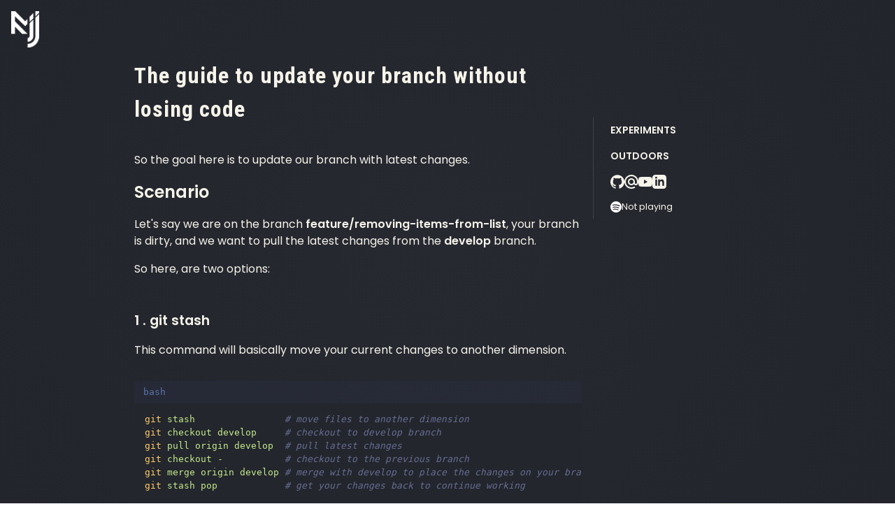

--- FILE ---
content_type: text/html; charset=utf-8
request_url: https://marcosrjjunior.com/blog/the-guide-update-your-branch-without-losing-code
body_size: 7769
content:
<!DOCTYPE html><!--kv0hi6bSO9A7bJLTDqxRq--><html lang="en" class="__className_e57559 "><head><meta charSet="utf-8"/><meta name="viewport" content="width=device-width, initial-scale=1"/><link rel="preload" href="/_next/static/media/0484562807a97172-s.p.woff2" as="font" crossorigin="" type="font/woff2"/><link rel="preload" href="/_next/static/media/4c285fdca692ea22-s.p.woff2" as="font" crossorigin="" type="font/woff2"/><link rel="preload" href="/_next/static/media/eafabf029ad39a43-s.p.woff2" as="font" crossorigin="" type="font/woff2"/><link rel="preload" href="/_next/static/media/3e69bd2508e1cac0-s.p.woff2" as="font" crossorigin="" type="font/woff2"/><link rel="stylesheet" href="/_next/static/css/ed6142c19a607953.css" data-precedence="next"/><link rel="stylesheet" href="/_next/static/css/f805d21546c92916.css" data-precedence="next"/><link rel="preload" as="script" fetchPriority="low" href="/_next/static/chunks/webpack-665a58d5f5d8cc31.js"/><script src="/_next/static/chunks/83f157a2-392e8b9aca53eadd.js" async=""></script><script src="/_next/static/chunks/874-8c1bc72e249ab01f.js" async=""></script><script src="/_next/static/chunks/main-app-247b75e00e3a7984.js" async=""></script><script src="/_next/static/chunks/296-ac42f38fd1903124.js" async=""></script><script src="/_next/static/chunks/847-bade46dc9da9280c.js" async=""></script><script src="/_next/static/chunks/729-e2c5e388d038bdf8.js" async=""></script><script src="/_next/static/chunks/478-641a3589cb9b716a.js" async=""></script><script src="/_next/static/chunks/app/blog/%5Bslug%5D/page-81d01639369acc75.js" async=""></script><script src="/_next/static/chunks/app/layout-ba60d020dba34af3.js" async=""></script><link rel="preload" href="https://www.googletagmanager.com/gtag/js?id=G-BXP6QK97X1" as="script"/><link rel="shortcut icon" href="/favicon.ico" sizes="any"/><meta name="next-size-adjust" content=""/><title>The guide to update your branch without losing code | @marcosrjjunior</title><meta name="description" content="Fetching latest changes"/><meta name="keywords" content="software development, app development, programming, software industry, development, brisbane, software development, app development, tech, marcosrjjunior, marcos junior"/><meta name="robots" content="noindex, nofollow"/><meta name="googlebot" content="noindex, nofollow"/><meta property="og:title" content="The guide to update your branch without losing code | @marcosrjjunior"/><meta property="og:description" content="Fetching latest changes"/><meta property="og:image" content="https://marcosrjjunior.com/images/og/the-guide-update-your-branch-without-losing-code.png"/><meta name="twitter:card" content="summary_large_image"/><meta name="twitter:title" content="The guide to update your branch without losing code | @marcosrjjunior"/><meta name="twitter:description" content="Fetching latest changes"/><meta name="twitter:image" content="https://marcosrjjunior.com/images/og/the-guide-update-your-branch-without-losing-code.png"/><link rel="icon" href="/favicon.ico" type="image/x-icon" sizes="32x32"/><script src="/_next/static/chunks/polyfills-42372ed130431b0a.js" noModule=""></script></head><body><div hidden=""><!--$--><!--/$--></div><header class="HeaderNav_root__dIfcL"><div class="HeaderNav_logoAndLings__iCXKx"><a class="HeaderNav_logo__Koaoh" href="/"><img alt="logo" loading="lazy" width="40" height="52" decoding="async" data-nimg="1" style="color:transparent" srcSet="/_next/image?url=%2F_next%2Fstatic%2Fmedia%2Flogo-small.1c40412b.png&amp;w=48&amp;q=100 1x, /_next/image?url=%2F_next%2Fstatic%2Fmedia%2Flogo-small.1c40412b.png&amp;w=96&amp;q=100 2x" src="/_next/image?url=%2F_next%2Fstatic%2Fmedia%2Flogo-small.1c40412b.png&amp;w=96&amp;q=100"/></a><div class="HeaderNav_navItems__ZMadS"><a class="HeaderNav_item__hO_at" href="/experiments">Experiments</a><a class="HeaderNav_item__hO_at" href="/outdoors">Outdoors</a></div></div><div><div class="HeaderNav_dropdown__zqhbM"><span class="HeaderNav_label__OjDSf">FOLLOW</span><div class="HeaderNav_dropdownContent__IrtWR"><ul><a href="mailto:hello@marcosrjjunior.com"><li>Mail</li></a><a href="https://github.com/marcosrjjunior" target="_blank" rel="noopener noreferrer"><li>Github</li></a><a href="https://www.youtube.com/channel/UCoRrzqYRDOt5TJk2ruQU_9A/videos" target="_blank" rel="noopener noreferrer"><li>Youtube</li></a></ul></div></div></div></header><main><main><div class="ContainerLeftSpace_root__KaJZ_"><div></div><article><h1 class="H1_root__eCHFZ __className_a2ee8d">The guide to update your branch without losing code</h1><p>So the goal here is to update our branch with latest changes.</p>
<h2>Scenario</h2>
<p>Let&#x27;s say we are on the branch <strong>feature/removing-items-from-list</strong>, your branch is dirty, and we want to pull the latest changes from the <strong>develop</strong> branch.</p>
<p>So here, are two options:</p>
<h2>1 . git stash</h2>
<p>This command will basically move your current changes to another dimension.</p>
<figure data-rehype-pretty-code-figure=""><figcaption data-rehype-pretty-code-title="" data-language="bash" data-theme="material-theme-palenight">bash</figcaption><pre tabindex="0" data-language="bash" data-theme="material-theme-palenight"><code data-language="bash" data-theme="material-theme-palenight" style="display:grid"><span data-line=""><span style="color:#FFCB6B">git</span><span style="color:#C3E88D"> stash</span><span style="color:#676E95;font-style:italic">                # move files to another dimension</span></span>
<span data-line=""><span style="color:#FFCB6B">git</span><span style="color:#C3E88D"> checkout</span><span style="color:#C3E88D"> develop</span><span style="color:#676E95;font-style:italic">     # checkout to develop branch</span></span>
<span data-line=""><span style="color:#FFCB6B">git</span><span style="color:#C3E88D"> pull</span><span style="color:#C3E88D"> origin</span><span style="color:#C3E88D"> develop</span><span style="color:#676E95;font-style:italic">  # pull latest changes</span></span>
<span data-line=""><span style="color:#FFCB6B">git</span><span style="color:#C3E88D"> checkout</span><span style="color:#C3E88D"> -</span><span style="color:#676E95;font-style:italic">           # checkout to the previous branch</span></span>
<span data-line=""><span style="color:#FFCB6B">git</span><span style="color:#C3E88D"> merge</span><span style="color:#C3E88D"> origin</span><span style="color:#C3E88D"> develop</span><span style="color:#676E95;font-style:italic"> # merge with develop to place the changes on your branch</span></span>
<span data-line=""><span style="color:#FFCB6B">git</span><span style="color:#C3E88D"> stash</span><span style="color:#C3E88D"> pop</span><span style="color:#676E95;font-style:italic">            # get your changes back to continue working</span></span></code></pre></figure>
<h2>2 . commit</h2>
<p>The common process by creating a <strong>commit</strong> before merging latest changes.</p>
<figure data-rehype-pretty-code-figure=""><figcaption data-rehype-pretty-code-title="" data-language="bash" data-theme="material-theme-palenight">bash</figcaption><pre tabindex="0" data-language="bash" data-theme="material-theme-palenight"><code data-language="bash" data-theme="material-theme-palenight" style="display:grid"><span data-line=""><span style="color:#FFCB6B">git</span><span style="color:#C3E88D"> commit</span><span style="color:#C3E88D"> -m</span><span style="color:#89DDFF"> &quot;</span><span style="color:#C3E88D">init removing items from list</span><span style="color:#89DDFF">&quot;</span><span style="color:#676E95;font-style:italic"> # creating a commit</span></span>
<span data-line=""><span style="color:#FFCB6B">git</span><span style="color:#C3E88D"> checkout</span><span style="color:#C3E88D"> develop</span><span style="color:#676E95;font-style:italic">                          # checkout to develop branch</span></span>
<span data-line=""><span style="color:#FFCB6B">git</span><span style="color:#C3E88D"> pull</span><span style="color:#C3E88D"> origin</span><span style="color:#C3E88D"> develop</span><span style="color:#676E95;font-style:italic">                       # pull latest changes</span></span>
<span data-line=""><span style="color:#FFCB6B">git</span><span style="color:#C3E88D"> checkout</span><span style="color:#C3E88D"> -</span><span style="color:#676E95;font-style:italic">                                # checkout to the previous branch</span></span>
<span data-line=""><span style="color:#FFCB6B">git</span><span style="color:#C3E88D"> merge</span><span style="color:#C3E88D"> origin</span><span style="color:#C3E88D"> develop</span><span style="color:#676E95;font-style:italic">                      # merge with develop to place changes on your branch</span></span></code></pre></figure><div style="padding:1rem;display:flex;justify-content:end"><small>0<!-- --> view<!-- --> </small></div></article><aside><div class="NavBar_root__25EBz"><div><a href="/experiments"><button class="Button_root__38kiD Button_secondary__wBL0A Button_sm__o57Ve"><span>Experiments</span></button></a></div><div><a href="/outdoors"><button class="Button_root__38kiD Button_secondary__wBL0A Button_sm__o57Ve"><span>Outdoors</span></button></a></div><div style="padding:0.5rem;display:flex;gap:0.8rem"><a href="https://github.com/marcosrjjunior" target="_blank" rel="noopener noreferrer" title="Github"><svg xmlns="http://www.w3.org/2000/svg" viewBox="0 0 24 24" width="20"><path d="M12 .297c-6.63 0-12 5.373-12 12 0 5.303 3.438 9.8 8.205 11.385.6.113.82-.258.82-.577 0-.285-.01-1.04-.015-2.04-3.338.724-4.042-1.61-4.042-1.61C4.422 18.07 3.633 17.7 3.633 17.7c-1.087-.744.084-.729.084-.729 1.205.084 1.838 1.236 1.838 1.236 1.07 1.835 2.809 1.305 3.495.998.108-.776.417-1.305.76-1.605-2.665-.3-5.466-1.332-5.466-5.93 0-1.31.465-2.38 1.235-3.22-.135-.303-.54-1.523.105-3.176 0 0 1.005-.322 3.3 1.23.96-.267 1.98-.399 3-.405 1.02.006 2.04.138 3 .405 2.28-1.552 3.285-1.23 3.285-1.23.645 1.653.24 2.873.12 3.176.765.84 1.23 1.91 1.23 3.22 0 4.61-2.805 5.625-5.475 5.92.42.36.81 1.096.81 2.22 0 1.606-.015 2.896-.015 3.286 0 .315.21.69.825.57C20.565 22.092 24 17.592 24 12.297c0-6.627-5.373-12-12-12" fill="var(--white)"></path></svg></a><a href="mailto:hello@marcosrjjunior.com" title="E-mail"><svg xmlns="http://www.w3.org/2000/svg" viewBox="0 0 24 24" width="20"><path d="M15.61 12c0 1.99-1.62 3.61-3.61 3.61-1.99 0-3.61-1.62-3.61-3.61 0-1.99 1.62-3.61 3.61-3.61 1.99 0 3.61 1.62 3.61 3.61M12 0C5.383 0 0 5.383 0 12s5.383 12 12 12c2.424 0 4.761-.722 6.76-2.087l.034-.024-1.617-1.879-.027.017A9.494 9.494 0 0 1 12 21.54c-5.26 0-9.54-4.28-9.54-9.54 0-5.26 4.28-9.54 9.54-9.54 5.26 0 9.54 4.28 9.54 9.54a9.63 9.63 0 0 1-.225 2.05c-.301 1.239-1.169 1.618-1.82 1.568-.654-.053-1.42-.52-1.426-1.661V12A6.076 6.076 0 0 0 12 5.93 6.076 6.076 0 0 0 5.93 12 6.076 6.076 0 0 0 12 18.07a6.02 6.02 0 0 0 4.3-1.792 3.9 3.9 0 0 0 3.32 1.805c.874 0 1.74-.292 2.437-.821.719-.547 1.256-1.336 1.553-2.285.047-.154.135-.504.135-.507l.002-.013c.175-.76.253-1.52.253-2.457 0-6.617-5.383-12-12-12" fill="var(--white)"></path></svg></a><a href="https://www.youtube.com/channel/UCoRrzqYRDOt5TJk2ruQU_9A/videos" target="_blank" rel="noopener noreferrer" title="Youtube"><svg xmlns="http://www.w3.org/2000/svg" viewBox="0 0 24 24" width="20"><path d="M23.498 6.186a3.02 3.02 0 0 0-2.122-2.136C19.505 3.545 12 3.545 12 3.545s-7.505 0-9.377.505A3.02 3.02 0 0 0 .502 6.186C0 8.07 0 12 0 12s0 3.93.502 5.814a3.02 3.02 0 0 0 2.122 2.136c1.871.505 9.376.505 9.376.505s7.505 0 9.377-.505a3.02 3.02 0 0 0 2.122-2.136C24 15.93 24 12 24 12s0-3.93-.502-5.814M9.545 15.568V8.432L15.818 12z" fill="var(--white)"></path></svg></a><a href="https://www.linkedin.com/in/marcosrjjunior" target="_blank" rel="noopener noreferrer" title="Youtube"><svg xmlns="http://www.w3.org/2000/svg" viewBox="0 0 24 24" width="20"><path d="M19 0H5a5 5 0 0 0-5 5v14a5 5 0 0 0 5 5h14a5 5 0 0 0 5-5V5a5 5 0 0 0-5-5M8 19H5V8h3zM6.5 6.732c-.966 0-1.75-.79-1.75-1.764s.784-1.764 1.75-1.764 1.75.79 1.75 1.764-.783 1.764-1.75 1.764M20 19h-3v-5.604c0-3.368-4-3.113-4 0V19h-3V8h3v1.765c1.396-2.586 7-2.777 7 2.476z" fill="var(--white)"></path></svg></a></div><footer class="Footer_footer__OYoYH"><div><span>@marcosrjjunior</span></div><div><div class="NowPlaying_nowPlaying__wb_nQ"><svg xmlns="http://www.w3.org/2000/svg" style="width:1rem;fill:white;opacity:1.5" viewBox="0 0 305 305"><path d="M152.441 0C68.385 0 0 68.39 0 152.453 0 236.568 68.385 305 152.441 305 236.562 305 305 236.568 305 152.453 305 68.39 236.562 0 152.441 0zM75.08 208.47c17.674-5.38 35.795-8.108 53.857-8.108 30.676 0 60.96 7.774 87.592 22.49 1.584.863 3.024 3.717 3.67 7.27.646 3.552.389 7.205-.648 9.105-1.309 2.438-3.965 4.014-6.768 4.014a7.773 7.773 0 01-3.831-.972c-24.448-13.438-52.116-20.542-80.015-20.542-16.855 0-33.402 2.495-49.167 7.409a8.084 8.084 0 01-2.348.352c-3.452.001-6.448-2.198-7.453-5.461-1.357-4.461 1.45-14.36 5.111-15.557zm-6.65-56.167a230.72 230.72 0 0160.508-8.071c36.765 0 73.273 8.896 105.601 25.739 2.266 1.15 3.936 3.1 4.701 5.49.776 2.421.542 5.024-.669 7.347-2.885 5.646-6.257 9.44-8.393 9.44-1.514 0-2.975-.363-4.43-1.09-30.019-15.632-62.59-23.558-96.811-23.558-19.035 0-37.71 2.503-55.489 7.435a9.512 9.512 0 01-11.683-6.676c-1.429-5.365 1.836-14.743 6.665-16.056zm-1.703-36.697c-.903.223-1.826.335-2.744.335a11.195 11.195 0 01-10.892-8.487c-1.559-6.323 2.397-13.668 8.126-15.111 22.281-5.473 45.065-8.248 67.72-8.248 43.856 0 85.857 9.86 124.851 29.312a11.17 11.17 0 015.687 6.493c.96 2.854.748 5.926-.592 8.64-1.826 3.655-5.772 7.59-10.121 7.59a11.74 11.74 0 01-4.924-1.109c-35.819-17.921-74.477-27.008-114.9-27.008-20.774.001-41.704 2.555-62.211 7.593z"></path></svg><span class="NowPlaying_detail__ouy7H">Not playing</span></div></div></footer></div></aside></div></main><footer class="Footer_footer__OYoYH"><div><span>@marcosrjjunior</span></div><div><div class="NowPlaying_nowPlaying__wb_nQ"><svg xmlns="http://www.w3.org/2000/svg" style="width:1rem;fill:white;opacity:1.5" viewBox="0 0 305 305"><path d="M152.441 0C68.385 0 0 68.39 0 152.453 0 236.568 68.385 305 152.441 305 236.562 305 305 236.568 305 152.453 305 68.39 236.562 0 152.441 0zM75.08 208.47c17.674-5.38 35.795-8.108 53.857-8.108 30.676 0 60.96 7.774 87.592 22.49 1.584.863 3.024 3.717 3.67 7.27.646 3.552.389 7.205-.648 9.105-1.309 2.438-3.965 4.014-6.768 4.014a7.773 7.773 0 01-3.831-.972c-24.448-13.438-52.116-20.542-80.015-20.542-16.855 0-33.402 2.495-49.167 7.409a8.084 8.084 0 01-2.348.352c-3.452.001-6.448-2.198-7.453-5.461-1.357-4.461 1.45-14.36 5.111-15.557zm-6.65-56.167a230.72 230.72 0 0160.508-8.071c36.765 0 73.273 8.896 105.601 25.739 2.266 1.15 3.936 3.1 4.701 5.49.776 2.421.542 5.024-.669 7.347-2.885 5.646-6.257 9.44-8.393 9.44-1.514 0-2.975-.363-4.43-1.09-30.019-15.632-62.59-23.558-96.811-23.558-19.035 0-37.71 2.503-55.489 7.435a9.512 9.512 0 01-11.683-6.676c-1.429-5.365 1.836-14.743 6.665-16.056zm-1.703-36.697c-.903.223-1.826.335-2.744.335a11.195 11.195 0 01-10.892-8.487c-1.559-6.323 2.397-13.668 8.126-15.111 22.281-5.473 45.065-8.248 67.72-8.248 43.856 0 85.857 9.86 124.851 29.312a11.17 11.17 0 015.687 6.493c.96 2.854.748 5.926-.592 8.64-1.826 3.655-5.772 7.59-10.121 7.59a11.74 11.74 0 01-4.924-1.109c-35.819-17.921-74.477-27.008-114.9-27.008-20.774.001-41.704 2.555-62.211 7.593z"></path></svg><span class="NowPlaying_detail__ouy7H">Not playing</span></div></div></footer><!--$--><!--/$--></main><script src="/_next/static/chunks/webpack-665a58d5f5d8cc31.js" id="_R_" async=""></script><script>(self.__next_f=self.__next_f||[]).push([0])</script><script>self.__next_f.push([1,"1:\"$Sreact.fragment\"\n2:I[9296,[\"296\",\"static/chunks/296-ac42f38fd1903124.js\",\"847\",\"static/chunks/847-bade46dc9da9280c.js\",\"729\",\"static/chunks/729-e2c5e388d038bdf8.js\",\"478\",\"static/chunks/478-641a3589cb9b716a.js\",\"953\",\"static/chunks/app/blog/%5Bslug%5D/page-81d01639369acc75.js\"],\"\"]\n3:I[729,[\"296\",\"static/chunks/296-ac42f38fd1903124.js\",\"847\",\"static/chunks/847-bade46dc9da9280c.js\",\"729\",\"static/chunks/729-e2c5e388d038bdf8.js\",\"478\",\"static/chunks/478-641a3589cb9b716a.js\",\"953\",\"static/chunks/app/blog/%5Bslug%5D/page-81d01639369acc75.js\"],\"Image\"]\n4:I[5165,[],\"\"]\n5:I[8921,[],\"\"]\n6:I[8670,[\"296\",\"static/chunks/296-ac42f38fd1903124.js\",\"729\",\"static/chunks/729-e2c5e388d038bdf8.js\",\"177\",\"static/chunks/app/layout-ba60d020dba34af3.js\"],\"GoogleAnalytics\"]\n8:I[6928,[],\"OutletBoundary\"]\na:I[5913,[],\"AsyncMetadataOutlet\"]\nf:I[9631,[],\"\"]\n:HL[\"/_next/static/media/0484562807a97172-s.p.woff2\",\"font\",{\"crossOrigin\":\"\",\"type\":\"font/woff2\"}]\n:HL[\"/_next/static/media/4c285fdca692ea22-s.p.woff2\",\"font\",{\"crossOrigin\":\"\",\"type\":\"font/woff2\"}]\n:HL[\"/_next/static/media/eafabf029ad39a43-s.p.woff2\",\"font\",{\"crossOrigin\":\"\",\"type\":\"font/woff2\"}]\n:HL[\"/_next/static/css/ed6142c19a607953.css\",\"style\"]\n:HL[\"/_next/static/media/3e69bd2508e1cac0-s.p.woff2\",\"font\",{\"crossOrigin\":\"\",\"type\":\"font/woff2\"}]\n:HL[\"/_next/static/css/f805d21546c92916.css\",\"style\"]\n"])</script><script>self.__next_f.push([1,"0:{\"P\":null,\"b\":\"kv0hi6bSO9A7bJLTDqxRq\",\"p\":\"\",\"c\":[\"\",\"blog\",\"the-guide-update-your-branch-without-losing-code\"],\"i\":false,\"f\":[[[\"\",{\"children\":[\"blog\",{\"children\":[[\"slug\",\"the-guide-update-your-branch-without-losing-code\",\"d\"],{\"children\":[\"__PAGE__\",{}]}]}]},\"$undefined\",\"$undefined\",true],[\"\",[\"$\",\"$1\",\"c\",{\"children\":[[[\"$\",\"link\",\"0\",{\"rel\":\"stylesheet\",\"href\":\"/_next/static/css/ed6142c19a607953.css\",\"precedence\":\"next\",\"crossOrigin\":\"$undefined\",\"nonce\":\"$undefined\"}]],[\"$\",\"html\",null,{\"lang\":\"en\",\"className\":\"__className_e57559 \",\"children\":[[\"$\",\"head\",null,{\"children\":[\"$\",\"link\",null,{\"rel\":\"shortcut icon\",\"href\":\"/favicon.ico\",\"sizes\":\"any\"}]}],[\"$\",\"body\",null,{\"children\":[[\"$\",\"header\",null,{\"className\":\"HeaderNav_root__dIfcL\",\"children\":[[\"$\",\"div\",null,{\"className\":\"HeaderNav_logoAndLings__iCXKx\",\"children\":[[\"$\",\"$L2\",null,{\"href\":\"/\",\"prefetch\":false,\"className\":\"HeaderNav_logo__Koaoh\",\"children\":[\"$\",\"$L3\",null,{\"src\":{\"src\":\"/_next/static/media/logo-small.1c40412b.png\",\"height\":78,\"width\":60,\"blurDataURL\":\"[data-uri]\",\"blurWidth\":6,\"blurHeight\":8},\"alt\":\"logo\",\"width\":\"40\",\"height\":\"52\",\"quality\":100}]}],[\"$\",\"div\",null,{\"className\":\"HeaderNav_navItems__ZMadS\",\"children\":[[\"$\",\"$L2\",null,{\"href\":\"/experiments\",\"className\":\"HeaderNav_item__hO_at\",\"children\":\"Experiments\"}],[\"$\",\"$L2\",null,{\"href\":\"/outdoors\",\"className\":\"HeaderNav_item__hO_at\",\"children\":\"Outdoors\"}]]}]]}],[\"$\",\"div\",null,{\"children\":[\"$\",\"div\",null,{\"className\":\"HeaderNav_dropdown__zqhbM\",\"children\":[[\"$\",\"span\",null,{\"className\":\"HeaderNav_label__OjDSf\",\"children\":\"FOLLOW\"}],[\"$\",\"div\",null,{\"className\":\"HeaderNav_dropdownContent__IrtWR\",\"children\":[\"$\",\"ul\",null,{\"children\":[[\"$\",\"a\",null,{\"href\":\"mailto:hello@marcosrjjunior.com\",\"children\":[\"$\",\"li\",null,{\"children\":\"Mail\"}]}],[\"$\",\"a\",null,{\"href\":\"https://github.com/marcosrjjunior\",\"target\":\"_blank\",\"rel\":\"noopener noreferrer\",\"children\":[\"$\",\"li\",null,{\"children\":\"Github\"}]}],[\"$\",\"a\",null,{\"href\":\"https://www.youtube.com/channel/UCoRrzqYRDOt5TJk2ruQU_9A/videos\",\"target\":\"_blank\",\"rel\":\"noopener noreferrer\",\"children\":[\"$\",\"li\",null,{\"children\":\"Youtube\"}]}]]}]}]]}]}]]}],[\"$\",\"main\",null,{\"children\":[\"$\",\"$L4\",null,{\"parallelRouterKey\":\"children\",\"error\":\"$undefined\",\"errorStyles\":\"$undefined\",\"errorScripts\":\"$undefined\",\"template\":[\"$\",\"$L5\",null,{}],\"templateStyles\":\"$undefined\",\"templateScripts\":\"$undefined\",\"notFound\":[[[\"$\",\"title\",null,{\"children\":\"404: This page could not be found.\"}],[\"$\",\"div\",null,{\"style\":{\"fontFamily\":\"system-ui,\\\"Segoe UI\\\",Roboto,Helvetica,Arial,sans-serif,\\\"Apple Color Emoji\\\",\\\"Segoe UI Emoji\\\"\",\"height\":\"100vh\",\"textAlign\":\"center\",\"display\":\"flex\",\"flexDirection\":\"column\",\"alignItems\":\"center\",\"justifyContent\":\"center\"},\"children\":[\"$\",\"div\",null,{\"children\":[[\"$\",\"style\",null,{\"dangerouslySetInnerHTML\":{\"__html\":\"body{color:#000;background:#fff;margin:0}.next-error-h1{border-right:1px solid rgba(0,0,0,.3)}@media (prefers-color-scheme:dark){body{color:#fff;background:#000}.next-error-h1{border-right:1px solid rgba(255,255,255,.3)}}\"}}],[\"$\",\"h1\",null,{\"className\":\"next-error-h1\",\"style\":{\"display\":\"inline-block\",\"margin\":\"0 20px 0 0\",\"padding\":\"0 23px 0 0\",\"fontSize\":24,\"fontWeight\":500,\"verticalAlign\":\"top\",\"lineHeight\":\"49px\"},\"children\":404}],[\"$\",\"div\",null,{\"style\":{\"display\":\"inline-block\"},\"children\":[\"$\",\"h2\",null,{\"style\":{\"fontSize\":14,\"fontWeight\":400,\"lineHeight\":\"49px\",\"margin\":0},\"children\":\"This page could not be found.\"}]}]]}]}]],[]],\"forbidden\":\"$undefined\",\"unauthorized\":\"$undefined\"}]}]]}],[\"$\",\"$L6\",null,{\"gaId\":\"G-BXP6QK97X1\"}]]}]]}],{\"children\":[\"blog\",[\"$\",\"$1\",\"c\",{\"children\":[null,[\"$\",\"$L4\",null,{\"parallelRouterKey\":\"children\",\"error\":\"$undefined\",\"errorStyles\":\"$undefined\",\"errorScripts\":\"$undefined\",\"template\":[\"$\",\"$L5\",null,{}],\"templateStyles\":\"$undefined\",\"templateScripts\":\"$undefined\",\"notFound\":\"$undefined\",\"forbidden\":\"$undefined\",\"unauthorized\":\"$undefined\"}]]}],{\"children\":[[\"slug\",\"the-guide-update-your-branch-without-losing-code\",\"d\"],[\"$\",\"$1\",\"c\",{\"children\":[null,[\"$\",\"$L4\",null,{\"parallelRouterKey\":\"children\",\"error\":\"$undefined\",\"errorStyles\":\"$undefined\",\"errorScripts\":\"$undefined\",\"template\":[\"$\",\"$L5\",null,{}],\"templateStyles\":\"$undefined\",\"templateScripts\":\"$undefined\",\"notFound\":\"$undefined\",\"forbidden\":\"$undefined\",\"unauthorized\":\"$undefined\"}]]}],{\"children\":[\"__PAGE__\",[\"$\",\"$1\",\"c\",{\"children\":[\"$L7\",[[\"$\",\"link\",\"0\",{\"rel\":\"stylesheet\",\"href\":\"/_next/static/css/f805d21546c92916.css\",\"precedence\":\"next\",\"crossOrigin\":\"$undefined\",\"nonce\":\"$undefined\"}]],[\"$\",\"$L8\",null,{\"children\":[\"$L9\",[\"$\",\"$La\",null,{\"promise\":\"$@b\"}]]}]]}],{},null,false]},null,false]},null,false]},null,false],[\"$\",\"$1\",\"h\",{\"children\":[\"$Lc\",\"$Ld\",\"$Le\"]}],false]],\"m\":\"$undefined\",\"G\":[\"$f\",[]],\"s\":false,\"S\":true}\n"])</script><script>self.__next_f.push([1,"10:I[6928,[],\"ViewportBoundary\"]\n12:I[6928,[],\"MetadataBoundary\"]\n13:\"$Sreact.suspense\"\nc:null\nd:[[\"$\",\"$L10\",null,{\"children\":\"$L11\"}],[\"$\",\"meta\",null,{\"name\":\"next-size-adjust\",\"content\":\"\"}]]\ne:[\"$\",\"$L12\",null,{\"children\":[\"$\",\"div\",null,{\"hidden\":true,\"children\":[\"$\",\"$13\",null,{\"fallback\":null,\"children\":\"$L14\"}]}]}]\n"])</script><script>self.__next_f.push([1,"7:[[\"$\",\"main\",null,{\"children\":[\"$\",\"div\",null,{\"className\":\"ContainerLeftSpace_root__KaJZ_\",\"children\":[[\"$\",\"div\",null,{}],[\"$\",\"article\",null,{\"children\":[[\"$\",\"h1\",null,{\"className\":\"H1_root__eCHFZ __className_a2ee8d\",\"children\":\"The guide to update your branch without losing code\"}],[[\"$\",\"p\",null,{\"children\":\"So the goal here is to update our branch with latest changes.\"}],\"\\n\",[\"$\",\"h2\",null,{\"children\":\"Scenario\"}],\"\\n\",[\"$\",\"p\",null,{\"children\":[\"Let's say we are on the branch \",[\"$\",\"strong\",null,{\"children\":\"feature/removing-items-from-list\"}],\", your branch is dirty, and we want to pull the latest changes from the \",[\"$\",\"strong\",null,{\"children\":\"develop\"}],\" branch.\"]}],\"\\n\",[\"$\",\"p\",null,{\"children\":\"So here, are two options:\"}],\"\\n\",[\"$\",\"h2\",null,{\"children\":\"1 . git stash\"}],\"\\n\",[\"$\",\"p\",null,{\"children\":\"This command will basically move your current changes to another dimension.\"}],\"\\n\",[\"$\",\"figure\",null,{\"data-rehype-pretty-code-figure\":\"\",\"children\":[[\"$\",\"figcaption\",null,{\"data-rehype-pretty-code-title\":\"\",\"data-language\":\"bash\",\"data-theme\":\"material-theme-palenight\",\"children\":\"bash\"}],[\"$\",\"pre\",null,{\"tabIndex\":\"0\",\"data-language\":\"bash\",\"data-theme\":\"material-theme-palenight\",\"children\":[\"$\",\"code\",null,{\"data-language\":\"bash\",\"data-theme\":\"material-theme-palenight\",\"style\":{\"display\":\"grid\"},\"children\":[[\"$\",\"span\",null,{\"data-line\":\"\",\"children\":[[\"$\",\"span\",null,{\"style\":{\"color\":\"#FFCB6B\"},\"children\":\"git\"}],[\"$\",\"span\",null,{\"style\":{\"color\":\"#C3E88D\"},\"children\":\" stash\"}],[\"$\",\"span\",null,{\"style\":{\"color\":\"#676E95\",\"fontStyle\":\"italic\"},\"children\":\"                # move files to another dimension\"}]]}],\"\\n\",[\"$\",\"span\",null,{\"data-line\":\"\",\"children\":[[\"$\",\"span\",null,{\"style\":{\"color\":\"#FFCB6B\"},\"children\":\"git\"}],[\"$\",\"span\",null,{\"style\":{\"color\":\"#C3E88D\"},\"children\":\" checkout\"}],[\"$\",\"span\",null,{\"style\":{\"color\":\"#C3E88D\"},\"children\":\" develop\"}],[\"$\",\"span\",null,{\"style\":{\"color\":\"#676E95\",\"fontStyle\":\"italic\"},\"children\":\"     # checkout to develop branch\"}]]}],\"\\n\",[\"$\",\"span\",null,{\"data-line\":\"\",\"children\":[[\"$\",\"span\",null,{\"style\":{\"color\":\"#FFCB6B\"},\"children\":\"git\"}],[\"$\",\"span\",null,{\"style\":{\"color\":\"#C3E88D\"},\"children\":\" pull\"}],[\"$\",\"span\",null,{\"style\":{\"color\":\"#C3E88D\"},\"children\":\" origin\"}],[\"$\",\"span\",null,{\"style\":{\"color\":\"#C3E88D\"},\"children\":\" develop\"}],[\"$\",\"span\",null,{\"style\":{\"color\":\"#676E95\",\"fontStyle\":\"italic\"},\"children\":\"  # pull latest changes\"}]]}],\"\\n\",[\"$\",\"span\",null,{\"data-line\":\"\",\"children\":[[\"$\",\"span\",null,{\"style\":{\"color\":\"#FFCB6B\"},\"children\":\"git\"}],[\"$\",\"span\",null,{\"style\":{\"color\":\"#C3E88D\"},\"children\":\" checkout\"}],[\"$\",\"span\",null,{\"style\":{\"color\":\"#C3E88D\"},\"children\":\" -\"}],[\"$\",\"span\",null,{\"style\":{\"color\":\"#676E95\",\"fontStyle\":\"italic\"},\"children\":\"           # checkout to the previous branch\"}]]}],\"\\n\",[\"$\",\"span\",null,{\"data-line\":\"\",\"children\":[[\"$\",\"span\",null,{\"style\":{\"color\":\"#FFCB6B\"},\"children\":\"git\"}],[\"$\",\"span\",null,{\"style\":{\"color\":\"#C3E88D\"},\"children\":\" merge\"}],[\"$\",\"span\",null,{\"style\":{\"color\":\"#C3E88D\"},\"children\":\" origin\"}],[\"$\",\"span\",null,{\"style\":{\"color\":\"#C3E88D\"},\"children\":\" develop\"}],[\"$\",\"span\",null,{\"style\":{\"color\":\"#676E95\",\"fontStyle\":\"italic\"},\"children\":\" # merge with develop to place the changes on your branch\"}]]}],\"\\n\",[\"$\",\"span\",null,{\"data-line\":\"\",\"children\":[[\"$\",\"span\",null,{\"style\":{\"color\":\"#FFCB6B\"},\"children\":\"git\"}],[\"$\",\"span\",null,{\"style\":{\"color\":\"#C3E88D\"},\"children\":\" stash\"}],[\"$\",\"span\",null,{\"style\":{\"color\":\"#C3E88D\"},\"children\":\" pop\"}],[\"$\",\"span\",null,{\"style\":{\"color\":\"#676E95\",\"fontStyle\":\"italic\"},\"children\":\"            # get your changes back to continue working\"}]]}]]}]}]]}],\"\\n\",[\"$\",\"h2\",null,{\"children\":\"2 . commit\"}],\"\\n\",[\"$\",\"p\",null,{\"children\":[\"The common process by creating a \",[\"$\",\"strong\",null,{\"children\":\"commit\"}],\" before merging latest changes.\"]}],\"\\n\",[\"$\",\"figure\",null,{\"data-rehype-pretty-code-figure\":\"\",\"children\":[[\"$\",\"figcaption\",null,{\"data-rehype-pretty-code-title\":\"\",\"data-language\":\"bash\",\"data-theme\":\"material-theme-palenight\",\"children\":\"bash\"}],[\"$\",\"pre\",null,{\"tabIndex\":\"0\",\"data-language\":\"bash\",\"data-theme\":\"material-theme-palenight\",\"children\":[\"$\",\"code\",null,{\"data-language\":\"bash\",\"data-theme\":\"material-theme-palenight\",\"style\":{\"display\":\"grid\"},\"children\":[[\"$\",\"span\",null,{\"data-line\":\"\",\"children\":[[\"$\",\"span\",null,{\"style\":{\"color\":\"#FFCB6B\"},\"children\":\"git\"}],[\"$\",\"span\",null,{\"style\":{\"color\":\"#C3E88D\"},\"children\":\" commit\"}],[\"$\",\"span\",null,{\"style\":{\"color\":\"#C3E88D\"},\"children\":\" -m\"}],[\"$\",\"span\",null,{\"style\":{\"color\":\"#89DDFF\"},\"children\":\" \\\"\"}],[\"$\",\"span\",null,{\"style\":{\"color\":\"#C3E88D\"},\"children\":\"init removing items from list\"}],[\"$\",\"span\",null,{\"style\":{\"color\":\"#89DDFF\"},\"children\":\"\\\"\"}],\"$L15\"]}],\"\\n\",\"$L16\",\"\\n\",\"$L17\",\"\\n\",\"$L18\",\"\\n\",\"$L19\"]}]}]]}]],\"$L1a\"]}],\"$L1b\"]}]}],\"$L1c\"]\n"])</script><script>self.__next_f.push([1,"1d:I[7838,[\"296\",\"static/chunks/296-ac42f38fd1903124.js\",\"847\",\"static/chunks/847-bade46dc9da9280c.js\",\"729\",\"static/chunks/729-e2c5e388d038bdf8.js\",\"478\",\"static/chunks/478-641a3589cb9b716a.js\",\"953\",\"static/chunks/app/blog/%5Bslug%5D/page-81d01639369acc75.js\"],\"Views\"]\n20:I[3089,[\"296\",\"static/chunks/296-ac42f38fd1903124.js\",\"847\",\"static/chunks/847-bade46dc9da9280c.js\",\"729\",\"static/chunks/729-e2c5e388d038bdf8.js\",\"478\",\"static/chunks/478-641a3589cb9b716a.js\",\"953\",\"static/chunks/app/blog/%5Bslug%5D/page-81d01639369acc75.js\"],\"NowPlaying\"]\n15:[\"$\",\"span\",null,{\"style\":{\"color\":\"#676E95\",\"fontStyle\":\"italic\"},\"children\":\" # creating a commit\"}]\n16:[\"$\",\"span\",null,{\"data-line\":\"\",\"children\":[[\"$\",\"span\",null,{\"style\":{\"color\":\"#FFCB6B\"},\"children\":\"git\"}],[\"$\",\"span\",null,{\"style\":{\"color\":\"#C3E88D\"},\"children\":\" checkout\"}],[\"$\",\"span\",null,{\"style\":{\"color\":\"#C3E88D\"},\"children\":\" develop\"}],[\"$\",\"span\",null,{\"style\":{\"color\":\"#676E95\",\"fontStyle\":\"italic\"},\"children\":\"                          # checkout to develop branch\"}]]}]\n17:[\"$\",\"span\",null,{\"data-line\":\"\",\"children\":[[\"$\",\"span\",null,{\"style\":{\"color\":\"#FFCB6B\"},\"children\":\"git\"}],[\"$\",\"span\",null,{\"style\":{\"color\":\"#C3E88D\"},\"children\":\" pull\"}],[\"$\",\"span\",null,{\"style\":{\"color\":\"#C3E88D\"},\"children\":\" origin\"}],[\"$\",\"span\",null,{\"style\":{\"color\":\"#C3E88D\"},\"children\":\" develop\"}],[\"$\",\"span\",null,{\"style\":{\"color\":\"#676E95\",\"fontStyle\":\"italic\"},\"children\":\"                       # pull latest changes\"}]]}]\n18:[\"$\",\"span\",null,{\"data-line\":\"\",\"children\":[[\"$\",\"span\",null,{\"style\":{\"color\":\"#FFCB6B\"},\"children\":\"git\"}],[\"$\",\"span\",null,{\"style\":{\"color\":\"#C3E88D\"},\"children\":\" checkout\"}],[\"$\",\"span\",null,{\"style\":{\"color\":\"#C3E88D\"},\"children\":\" -\"}],[\"$\",\"span\",null,{\"style\":{\"color\":\"#676E95\",\"fontStyle\":\"italic\"},\"children\":\"                                # checkout to the previous branch\"}]]}]\n19:[\"$\",\"span\",null,{\"data-line\":\"\",\"children\":[[\"$\",\"span\",null,{\"style\":{\"color\":\"#FFCB6B\"},\"children\":\"git\"}],[\"$\",\"span\",null,{\"style\":{\"color\":\"#C"])</script><script>self.__next_f.push([1,"3E88D\"},\"children\":\" merge\"}],[\"$\",\"span\",null,{\"style\":{\"color\":\"#C3E88D\"},\"children\":\" origin\"}],[\"$\",\"span\",null,{\"style\":{\"color\":\"#C3E88D\"},\"children\":\" develop\"}],[\"$\",\"span\",null,{\"style\":{\"color\":\"#676E95\",\"fontStyle\":\"italic\"},\"children\":\"                      # merge with develop to place changes on your branch\"}]]}]\n1a:[\"$\",\"div\",null,{\"style\":{\"padding\":\"1rem\",\"display\":\"flex\",\"justifyContent\":\"end\"},\"children\":[\"$\",\"$L1d\",null,{\"slug\":\"the-guide-update-your-branch-without-losing-code\"}]}]\n"])</script><script>self.__next_f.push([1,"1b:[\"$\",\"aside\",null,{\"children\":[\"$\",\"div\",null,{\"className\":\"NavBar_root__25EBz\",\"children\":[[\"$\",\"div\",null,{\"children\":[\"$\",\"$L2\",null,{\"href\":\"/experiments\",\"children\":[\"$\",\"button\",null,{\"className\":\"Button_root__38kiD Button_secondary__wBL0A Button_sm__o57Ve\",\"disabled\":false,\"children\":[\"$\",\"span\",null,{\"children\":\"Experiments\"}]}]}]}],[\"$\",\"div\",null,{\"children\":[\"$\",\"$L2\",null,{\"href\":\"/outdoors\",\"children\":[\"$\",\"button\",null,{\"className\":\"Button_root__38kiD Button_secondary__wBL0A Button_sm__o57Ve\",\"disabled\":false,\"children\":[\"$\",\"span\",null,{\"children\":\"Outdoors\"}]}]}]}],[\"$\",\"div\",null,{\"style\":{\"padding\":\"0.5rem\",\"display\":\"flex\",\"gap\":\"0.8rem\"},\"children\":[[\"$\",\"a\",null,{\"href\":\"https://github.com/marcosrjjunior\",\"target\":\"_blank\",\"rel\":\"noopener noreferrer\",\"title\":\"Github\",\"children\":[\"$\",\"svg\",null,{\"xmlns\":\"http://www.w3.org/2000/svg\",\"viewBox\":\"0 0 24 24\",\"width\":20,\"children\":[\"$\",\"path\",null,{\"d\":\"M12 .297c-6.63 0-12 5.373-12 12 0 5.303 3.438 9.8 8.205 11.385.6.113.82-.258.82-.577 0-.285-.01-1.04-.015-2.04-3.338.724-4.042-1.61-4.042-1.61C4.422 18.07 3.633 17.7 3.633 17.7c-1.087-.744.084-.729.084-.729 1.205.084 1.838 1.236 1.838 1.236 1.07 1.835 2.809 1.305 3.495.998.108-.776.417-1.305.76-1.605-2.665-.3-5.466-1.332-5.466-5.93 0-1.31.465-2.38 1.235-3.22-.135-.303-.54-1.523.105-3.176 0 0 1.005-.322 3.3 1.23.96-.267 1.98-.399 3-.405 1.02.006 2.04.138 3 .405 2.28-1.552 3.285-1.23 3.285-1.23.645 1.653.24 2.873.12 3.176.765.84 1.23 1.91 1.23 3.22 0 4.61-2.805 5.625-5.475 5.92.42.36.81 1.096.81 2.22 0 1.606-.015 2.896-.015 3.286 0 .315.21.69.825.57C20.565 22.092 24 17.592 24 12.297c0-6.627-5.373-12-12-12\",\"fill\":\"var(--white)\"}]}]}],[\"$\",\"a\",null,{\"href\":\"mailto:hello@marcosrjjunior.com\",\"title\":\"E-mail\",\"children\":[\"$\",\"svg\",null,{\"xmlns\":\"http://www.w3.org/2000/svg\",\"viewBox\":\"0 0 24 24\",\"width\":20,\"children\":[\"$\",\"path\",null,{\"d\":\"M15.61 12c0 1.99-1.62 3.61-3.61 3.61-1.99 0-3.61-1.62-3.61-3.61 0-1.99 1.62-3.61 3.61-3.61 1.99 0 3.61 1.62 3.61 3.61M12 0C5.383 0 0 5.383 0 12s5.383 12 12 12c2.424 0 4.761-.722 6.76-2.087l.034-.024-1.617-1.879-.027.017A9.494 9.494 0 0 1 12 21.54c-5.26 0-9.54-4.28-9.54-9.54 0-5.26 4.28-9.54 9.54-9.54 5.26 0 9.54 4.28 9.54 9.54a9.63 9.63 0 0 1-.225 2.05c-.301 1.239-1.169 1.618-1.82 1.568-.654-.053-1.42-.52-1.426-1.661V12A6.076 6.076 0 0 0 12 5.93 6.076 6.076 0 0 0 5.93 12 6.076 6.076 0 0 0 12 18.07a6.02 6.02 0 0 0 4.3-1.792 3.9 3.9 0 0 0 3.32 1.805c.874 0 1.74-.292 2.437-.821.719-.547 1.256-1.336 1.553-2.285.047-.154.135-.504.135-.507l.002-.013c.175-.76.253-1.52.253-2.457 0-6.617-5.383-12-12-12\",\"fill\":\"var(--white)\"}]}]}],[\"$\",\"a\",null,{\"href\":\"https://www.youtube.com/channel/UCoRrzqYRDOt5TJk2ruQU_9A/videos\",\"target\":\"_blank\",\"rel\":\"noopener noreferrer\",\"title\":\"Youtube\",\"children\":[\"$\",\"svg\",null,{\"xmlns\":\"http://www.w3.org/2000/svg\",\"viewBox\":\"0 0 24 24\",\"width\":20,\"children\":[\"$\",\"path\",null,{\"d\":\"M23.498 6.186a3.02 3.02 0 0 0-2.122-2.136C19.505 3.545 12 3.545 12 3.545s-7.505 0-9.377.505A3.02 3.02 0 0 0 .502 6.186C0 8.07 0 12 0 12s0 3.93.502 5.814a3.02 3.02 0 0 0 2.122 2.136c1.871.505 9.376.505 9.376.505s7.505 0 9.377-.505a3.02 3.02 0 0 0 2.122-2.136C24 15.93 24 12 24 12s0-3.93-.502-5.814M9.545 15.568V8.432L15.818 12z\",\"fill\":\"var(--white)\"}]}]}],[\"$\",\"a\",null,{\"href\":\"https://www.linkedin.com/in/marcosrjjunior\",\"target\":\"_blank\",\"rel\":\"noopener noreferrer\",\"title\":\"Youtube\",\"children\":[\"$\",\"svg\",null,{\"xmlns\":\"http://www.w3.org/2000/svg\",\"viewBox\":\"0 0 24 24\",\"width\":20,\"children\":[\"$\",\"path\",null,{\"d\":\"M19 0H5a5 5 0 0 0-5 5v14a5 5 0 0 0 5 5h14a5 5 0 0 0 5-5V5a5 5 0 0 0-5-5M8 19H5V8h3zM6.5 6.732c-.966 0-1.75-.79-1.75-1.764s.784-1.764 1.75-1.764 1.75.79 1.75 1.764-.783 1.764-1.75 1.764M20 19h-3v-5.604c0-3.368-4-3.113-4 0V19h-3V8h3v1.765c1.396-2.586 7-2.777 7 2.476z\",\"fill\":\"var(--white)\"}]}]}]]}],[\"$\",\"footer\",null,{\"className\":\"Footer_footer__OYoYH\",\"children\":[\"$L1e\",\"$L1f\"]}]]}]}]\n"])</script><script>self.__next_f.push([1,"1c:[\"$\",\"footer\",null,{\"className\":\"Footer_footer__OYoYH\",\"children\":[[\"$\",\"div\",null,{\"children\":[\"$\",\"span\",null,{\"children\":\"@marcosrjjunior\"}]}],[\"$\",\"div\",null,{\"children\":[\"$\",\"$L20\",null,{}]}]]}]\n"])</script><script>self.__next_f.push([1,"1e:[\"$\",\"div\",null,{\"children\":[\"$\",\"span\",null,{\"children\":\"@marcosrjjunior\"}]}]\n1f:[\"$\",\"div\",null,{\"children\":[\"$\",\"$L20\",null,{}]}]\n"])</script><script>self.__next_f.push([1,"11:[[\"$\",\"meta\",\"0\",{\"charSet\":\"utf-8\"}],[\"$\",\"meta\",\"1\",{\"name\":\"viewport\",\"content\":\"width=device-width, initial-scale=1\"}]]\n9:null\n"])</script><script>self.__next_f.push([1,"21:I[6329,[],\"IconMark\"]\n"])</script><script>self.__next_f.push([1,"b:{\"metadata\":[[\"$\",\"title\",\"0\",{\"children\":\"The guide to update your branch without losing code | @marcosrjjunior\"}],[\"$\",\"meta\",\"1\",{\"name\":\"description\",\"content\":\"Fetching latest changes\"}],[\"$\",\"meta\",\"2\",{\"name\":\"keywords\",\"content\":\"software development, app development, programming, software industry, development, brisbane, software development, app development, tech, marcosrjjunior, marcos junior\"}],[\"$\",\"meta\",\"3\",{\"name\":\"robots\",\"content\":\"noindex, nofollow\"}],[\"$\",\"meta\",\"4\",{\"name\":\"googlebot\",\"content\":\"noindex, nofollow\"}],[\"$\",\"meta\",\"5\",{\"property\":\"og:title\",\"content\":\"The guide to update your branch without losing code | @marcosrjjunior\"}],[\"$\",\"meta\",\"6\",{\"property\":\"og:description\",\"content\":\"Fetching latest changes\"}],[\"$\",\"meta\",\"7\",{\"property\":\"og:image\",\"content\":\"https://marcosrjjunior.com/images/og/the-guide-update-your-branch-without-losing-code.png\"}],[\"$\",\"meta\",\"8\",{\"name\":\"twitter:card\",\"content\":\"summary_large_image\"}],[\"$\",\"meta\",\"9\",{\"name\":\"twitter:title\",\"content\":\"The guide to update your branch without losing code | @marcosrjjunior\"}],[\"$\",\"meta\",\"10\",{\"name\":\"twitter:description\",\"content\":\"Fetching latest changes\"}],[\"$\",\"meta\",\"11\",{\"name\":\"twitter:image\",\"content\":\"https://marcosrjjunior.com/images/og/the-guide-update-your-branch-without-losing-code.png\"}],[\"$\",\"link\",\"12\",{\"rel\":\"icon\",\"href\":\"/favicon.ico\",\"type\":\"image/x-icon\",\"sizes\":\"32x32\"}],[\"$\",\"$L21\",\"13\",{}]],\"error\":null,\"digest\":\"$undefined\"}\n"])</script><script>self.__next_f.push([1,"14:\"$b:metadata\"\n"])</script></body></html>

--- FILE ---
content_type: text/css; charset=utf-8
request_url: https://marcosrjjunior.com/_next/static/css/ed6142c19a607953.css
body_size: 3294
content:
@font-face{font-family:Poppins;font-style:normal;font-weight:300;font-display:swap;src:url(/_next/static/media/6c177e25b87fd9cd-s.woff2) format("woff2");unicode-range:u+0900-097f,u+1cd0-1cf9,u+200c-200d,u+20a8,u+20b9,u+20f0,u+25cc,u+a830-a839,u+a8e0-a8ff,u+11b00-11b09}@font-face{font-family:Poppins;font-style:normal;font-weight:300;font-display:swap;src:url(/_next/static/media/6c9a125e97d835e1-s.woff2) format("woff2");unicode-range:u+0100-02ba,u+02bd-02c5,u+02c7-02cc,u+02ce-02d7,u+02dd-02ff,u+0304,u+0308,u+0329,u+1d00-1dbf,u+1e00-1e9f,u+1ef2-1eff,u+2020,u+20a0-20ab,u+20ad-20c0,u+2113,u+2c60-2c7f,u+a720-a7ff}@font-face{font-family:Poppins;font-style:normal;font-weight:300;font-display:swap;src:url(/_next/static/media/4c285fdca692ea22-s.p.woff2) format("woff2");unicode-range:u+00??,u+0131,u+0152-0153,u+02bb-02bc,u+02c6,u+02da,u+02dc,u+0304,u+0308,u+0329,u+2000-206f,u+20ac,u+2122,u+2191,u+2193,u+2212,u+2215,u+feff,u+fffd}@font-face{font-family:Poppins;font-style:normal;font-weight:400;font-display:swap;src:url(/_next/static/media/034d78ad42e9620c-s.woff2) format("woff2");unicode-range:u+0900-097f,u+1cd0-1cf9,u+200c-200d,u+20a8,u+20b9,u+20f0,u+25cc,u+a830-a839,u+a8e0-a8ff,u+11b00-11b09}@font-face{font-family:Poppins;font-style:normal;font-weight:400;font-display:swap;src:url(/_next/static/media/fe0777f1195381cb-s.woff2) format("woff2");unicode-range:u+0100-02ba,u+02bd-02c5,u+02c7-02cc,u+02ce-02d7,u+02dd-02ff,u+0304,u+0308,u+0329,u+1d00-1dbf,u+1e00-1e9f,u+1ef2-1eff,u+2020,u+20a0-20ab,u+20ad-20c0,u+2113,u+2c60-2c7f,u+a720-a7ff}@font-face{font-family:Poppins;font-style:normal;font-weight:400;font-display:swap;src:url(/_next/static/media/eafabf029ad39a43-s.p.woff2) format("woff2");unicode-range:u+00??,u+0131,u+0152-0153,u+02bb-02bc,u+02c6,u+02da,u+02dc,u+0304,u+0308,u+0329,u+2000-206f,u+20ac,u+2122,u+2191,u+2193,u+2212,u+2215,u+feff,u+fffd}@font-face{font-family:Poppins;font-style:normal;font-weight:600;font-display:swap;src:url(/_next/static/media/29e7bbdce9332268-s.woff2) format("woff2");unicode-range:u+0900-097f,u+1cd0-1cf9,u+200c-200d,u+20a8,u+20b9,u+20f0,u+25cc,u+a830-a839,u+a8e0-a8ff,u+11b00-11b09}@font-face{font-family:Poppins;font-style:normal;font-weight:600;font-display:swap;src:url(/_next/static/media/c3bc380753a8436c-s.woff2) format("woff2");unicode-range:u+0100-02ba,u+02bd-02c5,u+02c7-02cc,u+02ce-02d7,u+02dd-02ff,u+0304,u+0308,u+0329,u+1d00-1dbf,u+1e00-1e9f,u+1ef2-1eff,u+2020,u+20a0-20ab,u+20ad-20c0,u+2113,u+2c60-2c7f,u+a720-a7ff}@font-face{font-family:Poppins;font-style:normal;font-weight:600;font-display:swap;src:url(/_next/static/media/0484562807a97172-s.p.woff2) format("woff2");unicode-range:u+00??,u+0131,u+0152-0153,u+02bb-02bc,u+02c6,u+02da,u+02dc,u+0304,u+0308,u+0329,u+2000-206f,u+20ac,u+2122,u+2191,u+2193,u+2212,u+2215,u+feff,u+fffd}@font-face{font-family:Poppins Fallback;src:local("Arial");ascent-override:93.62%;descent-override:31.21%;line-gap-override:8.92%;size-adjust:112.16%}.__className_e57559{font-family:Poppins,Poppins Fallback;font-style:normal}.__variable_e57559{--content-font:"Poppins","Poppins Fallback"}pre{background:#23262c}code[class*=language-],pre[class*=language-]{background:#23262c;color:#abb2bf;text-shadow:0 1px rgba(0,0,0,.3);font-family:Fira Code,Fira Mono,Menlo,Consolas,DejaVu Sans Mono,monospace;direction:ltr;text-align:left;white-space:pre-wrap;word-spacing:normal;line-height:1.5;-moz-tab-size:2;-o-tab-size:2;tab-size:2;-webkit-hyphens:none;hyphens:none}code[class*=language-]::-moz-selection,pre[class*=language-] ::-moz-selection{background:#3e4451;text-shadow:none}code[class*=language-]::selection,pre[class*=language-] ::selection{background:#3e4451;text-shadow:none}pre[class*=language-]{padding:1em;margin:.5em 0;overflow:auto;border-radius:.3em}:not(pre)>code[class*=language-]{padding:.2em .3em;border-radius:.3em;white-space:normal}@media print{code[class*=language-],pre[class*=language-]{text-shadow:none}}.token.cdata,.token.comment,.token.prolog{color:#5c6370}.token.doctype,.token.entity,.token.punctuation{color:#abb2bf}.token.atrule,.token.attr-name,.token.boolean,.token.class-name,.token.constant,.token.number{color:#d19a66}.token.keyword{color:#c678dd}.token.deleted,.token.important,.token.property,.token.symbol,.token.tag{color:#dd646d}.token.attr-value,.token.attr-value>.token.punctuation,.token.builtin,.token.char,.token.inserted,.token.regex,.token.selector,.token.string{color:#98c379}.token.function,.token.operator,.token.variable{color:#61afef}.token.url{color:#56b6c2;text-decoration:underline}.token.attr-value>.token.punctuation.attr-equals,.token.special-attr>.token.attr-value>.token.value.css{color:#abb2bf}.language-css .token.selector{color:#dd646d}.language-css .token.property{color:#abb2bf}.language-css .token.url{text-decoration:none}.language-css .token.function,.language-css .token.url>.token.function{color:#56b6c2}.language-css .token.url>.token.string.url{color:#98c379}.language-css .token.atrule .token.rule,.language-css .token.important,.language-javascript .token.operator{color:#c678dd}.language-javascript .token.template-string>.token.interpolation>.token.interpolation-punctuation.punctuation{color:#be5046}.language-json .token.operator{color:#abb2bf}.language-json .token.null.keyword{color:#d19a66}.language-markdown .token.url,.language-markdown .token.url-reference.url>.token.string,.language-markdown .token.url>.token.operator{color:#abb2bf;text-decoration:none}.language-markdown .token.url>.token.content{color:#61afef;text-decoration:none}.language-markdown .token.url-reference.url,.language-markdown .token.url>.token.url{color:#56b6c2;text-decoration:underline}.language-markdown .token.blockquote.punctuation,.language-markdown .token.hr.punctuation{color:#5c6370;font-style:italic}.language-markdown .token.code-snippet{color:#98c379}.language-markdown .token.bold .token.content{color:#d19a66}.language-markdown .token.italic .token.content{color:#c678dd}.language-markdown .token.list.punctuation,.language-markdown .token.strike .token.content,.language-markdown .token.strike .token.punctuation,.language-markdown .token.title.important>.token.punctuation{color:#dd646d}.token.bold{font-weight:700}.token.comment,.token.italic{font-style:italic}.token.entity{cursor:help}.token.namespace{opacity:.8}#nprogress{pointer-events:none}#nprogress .bar{background:var(--red-600);position:fixed;z-index:1031;top:0;left:0;width:100%;height:2px}#nprogress .peg{display:block;position:absolute;right:0;width:100px;height:100%;box-shadow:0 0 10px var(--grey-200),0 0 5px var(--grey-200);opacity:1;transform:rotate(3deg) translateY(-4px)}#nprogress .spinner{display:block;position:fixed;z-index:1031;top:9px;bottom:9px;right:15px}@media(max-width:578px){#nprogress .spinner{top:9px}}#nprogress .spinner-icon{width:12px;height:12px;box-sizing:border-box;border-bottom:2px solid rgba(0,0,0,0);border-right:2px solid rgba(0,0,0,0);border-top:2px solid rgba(0,0,0,0);border-top-color:var(--grey-200);border-left:2px solid rgba(0,0,0,0);border-left-color:var(--grey-200);border-radius:50%;animation:nprogress-spinner .4s linear infinite}@media(max-width:578px){#nprogress .spinner-icon{width:9px;height:9px}}.nprogress-custom-parent{overflow:hidden;position:relative}.nprogress-custom-parent #nprogress .bar,.nprogress-custom-parent #nprogress .spinner{position:absolute}@keyframes nprogress-spinner{0%{transform:rotate(0deg)}to{transform:rotate(1turn)}}[data-rehype-pretty-code-figure]{overflow:hidden;margin:1rem 0;font-size:1rem}[data-rehype-pretty-code-figure] pre{overflow-x:auto;border-bottom-left-radius:var(--border-radius);border-bottom-right-radius:var(--border-radius);padding:.8rem 0}[data-rehype-pretty-code-figure] pre[data-theme=dark]{color-scheme:dark}@media(prefers-color-scheme:dark){[data-rehype-pretty-code-figure] pre[data-theme=light]{display:none}}@media(prefers-color-scheme:light),(prefers-color-scheme:no-preference){[data-rehype-pretty-code-figure] pre[data-theme=dark]{display:none}}[data-rehype-pretty-code-figure] [data-rehype-pretty-code-title]{border-top-left-radius:var(--border-radius);border-top-right-radius:var(--border-radius);background-color:rgba(41,45,62,.5019607843);padding:.5rem .8rem;font-family:ui-monospace,monospace;font-size:.8rem;line-height:1rem;color:rgba(130,170,255,.5843137255)}[data-rehype-pretty-code-figure] code [data-line][data-highlighted-line]{background-color:rgba(57,63,85,.5647058824);border-left:2px solid rgba(130,170,255,.5843137255)}[data-rehype-pretty-code-figure] code [data-line]:not([data-highlighted-line]){border-left:2px solid rgba(0,0,0,0)}[data-rehype-pretty-code-figure] code[data-line-numbers]{counter-reset:lineNumber}[data-rehype-pretty-code-figure] code[data-line-numbers] [data-line]:before{counter-increment:lineNumber;content:counter(lineNumber);display:inline-block;text-align:right;padding:0 1rem 0 .5rem;color:rgba(130,170,255,.3764705882)}[data-rehype-pretty-code-figure] code:not([data-line-numbers]){padding:0 1rem 0 .8rem}:root{--dark-blue:#272931;--white:#f6f4ea;--primary:#d74850;--red-600:#d74850;--green-600:#63d748;--green-700:#4dad37;--green-800:#459c31;--grey:#cccccc;--grey-200:#b0b2c3;--grey-500:#3d3f4b;--grey-900:#2b2b34;--font-weight-700:700;--font-weight-400:400;--font-weight-600:600;--font-size-small-m:0.75rem;--font-size-small:0.7rem;--border-radius:5px}*,:after,:before{box-sizing:border-box}*{margin:0}body,html{height:100%}body{line-height:1.5;-webkit-font-smoothing:antialiased}canvas,img,picture,svg,video{display:block;max-width:100%}button,input,select,textarea{font:inherit}h1,h2,h3,h4,h5,h6,p{overflow-wrap:break-word}#__next,#root{isolation:isolate}body{overflow-y:initial!important;font-weight:400;font-display:optional;margin:0 auto;height:100%;color:var(--white);background-image:-webkit-radial-gradient(center center,circle cover,var(--dark-blue),#23252c);background-attachment:fixed}h2,h3,h4,h5,h6,li:not(:last-child),p:not(:last-child),ul:not(:last-child){margin-bottom:1rem}strong{font-weight:600}hr{border:1px solid #f6f4ea}section a,section p{color:var(--bs-gray)}.building{display:flex;flex-direction:column;gap:1rem}.building h4{margin:0}.building span{display:flex;border-left:1px solid var(--grey-500);padding-left:1rem;height:100px;align-items:center}article{display:grid}article hr{margin:25px 0}article h1{font-size:2rem;margin-bottom:2rem}article h2:not(:first-of-type){font-size:1.2rem;margin-top:2rem;margin-bottom:1rem}article li,article p{margin-bottom:15px}article li ul{margin-top:10px}article a{color:var(--grey)}article a:hover{color:var(--grey-200)}article pre{margin-bottom:25px}article img{margin-bottom:1.4rem;width:100%;-o-object-fit:contain;object-fit:contain}a{color:var(--white)}a:hover{opacity:.8}.main{height:100vh}.main>div{min-height:100%;display:grid;grid-template-rows:auto 1fr auto}.w-100{width:100%}.rehype-code-title{border:1px solid #282c34;border-bottom:0;border-bottom-left-radius:0;border-bottom-right-radius:0;font-size:12px}@media(max-width:768px){.rehype-code-title{font-size:16px}}pre[class*=language-]{border-top-left-radius:0;border-top-right-radius:0;font-size:14px;margin-top:0}@media(max-width:768px){pre[class*=language-]{font-size:16px}}.HeaderNav_root__dIfcL{display:flex;justify-content:space-between;gap:1rem;padding:1rem;min-height:60px}.HeaderNav_root__dIfcL>div:last-child{display:flex;align-content:center;align-items:center}@media(max-width:320px){.HeaderNav_root__dIfcL{padding:.5rem}}.HeaderNav_dropdown__zqhbM{visibility:hidden;position:relative;display:inline-block;margin-left:2rem}@media(max-width:578px){.HeaderNav_dropdown__zqhbM{margin-left:1rem}.HeaderNav_dropdown__zqhbM .HeaderNav_label__OjDSf{font-size:.8rem}}@media(max-width:370px){.HeaderNav_dropdown__zqhbM{margin-left:.5rem}}@media(max-width:820px){.HeaderNav_dropdown__zqhbM{visibility:visible}}.HeaderNav_dropdown__zqhbM:hover{z-index:10}.HeaderNav_dropdown__zqhbM:hover .HeaderNav_label__OjDSf{color:var(--grey-200)}.HeaderNav_dropdown__zqhbM:hover .HeaderNav_dropdownContent__IrtWR{opacity:1;visibility:visible;background-color:var(--dark-blue);padding-right:.8rem;border-radius:.5rem}.HeaderNav_dropdown__zqhbM:hover .HeaderNav_dropdownContent__IrtWR li{padding-top:.8rem;padding-bottom:.8rem;opacity:1}.HeaderNav_dropdown__zqhbM:hover .HeaderNav_dropdownContent__IrtWR li:hover{color:var(--grey-200)}.HeaderNav_dropdownContent__IrtWR{visibility:hidden;min-width:110px;opacity:0;position:absolute;right:0;text-align:right}.HeaderNav_dropdownContent__IrtWR ul{list-style:none}.HeaderNav_dropdownContent__IrtWR li{opacity:0;margin-bottom:0}.HeaderNav_dropdownContent__IrtWR a{color:var(--white);text-decoration:none}.HeaderNav_logoAndLings__iCXKx{display:flex;gap:2rem;align-items:center}@media(max-width:578px){.HeaderNav_logoAndLings__iCXKx{gap:.8rem}}@media(max-width:370px){.HeaderNav_logoAndLings__iCXKx{gap:.5rem;align-items:flex-end}.HeaderNav_logoAndLings__iCXKx .HeaderNav_logo__Koaoh{display:none}}.HeaderNav_navItems__ZMadS{display:none;gap:1rem}@media(max-width:820px){.HeaderNav_navItems__ZMadS{display:flex}}.HeaderNav_navItems__ZMadS .HeaderNav_item__hO_at{color:var(--white);font-size:.875rem;font-weight:600;padding:.6rem 0 .4rem;text-decoration:none}.HeaderNav_navItems__ZMadS .HeaderNav_item__hO_at:hover{opacity:.5}

--- FILE ---
content_type: text/css; charset=utf-8
request_url: https://marcosrjjunior.com/_next/static/css/f805d21546c92916.css
body_size: 1779
content:
.Experiments_items__T7o8i{display:flex;flex-direction:column;gap:1rem}.Experiments_item__JxGG0{color:var(--white);max-width:460px;display:flex;flex-wrap:"wrap"}.Experiments_item__JxGG0 div:first-child{display:flex;flex-direction:column;gap:.2rem}.Experiments_item__JxGG0:not(:first-child){margin-top:1rem}.Experiments_item__JxGG0 a{color:var(--white);text-decoration:none;display:flex;flex-direction:column;gap:.5rem}.Experiments_item__JxGG0 a:hover{color:var(--grey-200)}.Experiments_item__JxGG0 img{border-radius:var(--border-radius)}.Experiments_item__JxGG0 .Experiments_description__2dbYM,.Experiments_item__JxGG0 small{color:var(--grey-200)}.Button_root__38kiD{border-radius:5px;border:0;color:var(--white);cursor:pointer;font-weight:700;font-size:1rem;padding:1rem 1.5rem;text-decoration:none;text-transform:uppercase}.Button_root__38kiD:not(.Button_transparent__ODRu4):not(.Button_outline__ulrnX).Button_primary__mhWtN{background-color:var(--primary);border:2px solid rgba(0,0,0,0)}.Button_root__38kiD:not(.Button_transparent__ODRu4):not(.Button_outline__ulrnX).Button_secondary__wBL0A{background-color:var(--secondary)}.Button_root__38kiD:not(.Button_transparent__ODRu4):not(.Button_outline__ulrnX).Button_light__dbgzQ{background-color:var(--white)}.Button_root__38kiD:not(.Button_transparent__ODRu4):not(.Button_outline__ulrnX).Button_grey__tJL_j{background-color:var(--grey-100)}.Button_root__38kiD.Button_transparent__ODRu4{background-color:rgba(0,0,0,0)}.Button_root__38kiD.Button_transparent__ODRu4.Button_primary__mhWtN:hover{color:var(--white);background:var(--primary)}.Button_root__38kiD.Button_transparent__ODRu4.Button_secondary__wBL0A:hover{color:var(--white);background:var(--secondary)}.Button_root__38kiD.Button_outline__ulrnX{background-color:rgba(0,0,0,0)}.Button_root__38kiD.Button_outline__ulrnX.Button_primary__mhWtN{color:var(--primary);border:2px solid var(--primary);border-color:var(--primary)}.Button_root__38kiD.Button_outline__ulrnX.Button_primary__mhWtN:hover{color:var(--white);background:var(--primary)}.Button_root__38kiD.Button_outline__ulrnX.Button_secondary__wBL0A{color:var(--secondary);border:2px solid var(--secondary);border-color:var(--secondary)}.Button_root__38kiD.Button_outline__ulrnX.Button_light__dbgzQ{color:var(--white);border:2px solid var(--white);border-color:var(--white)}.Button_root__38kiD.Button_outline__ulrnX.Button_grey__tJL_j{color:var(--grey-200);border:2px solid var(--grey-200);border-color:var(--grey-200)}.Button_root__38kiD.Button_outline__ulrnX.Button_grey__tJL_j:hover{color:var(--grey-500);background:var(--grey)}.Button_root__38kiD:hover{opacity:.8}.Button_root__38kiD.Button_disabled__PMJhg{opacity:.8;cursor:not-allowed}.Button_root__38kiD.Button_sm__o57Ve{padding:.5rem;font-size:.875rem}.Button_root__38kiD.Button_xs__hnJ5W{padding:.2rem .5rem;font-size:.875rem}.Button_root__38kiD.Button_block__d19uX{width:100%}.Container_root__z_5IP{box-sizing:border-box;width:100%;padding-right:15px;padding-left:15px;margin-right:auto;margin-left:auto}@media(min-width:576px){.Container_root__z_5IP{max-width:540px}}@media(min-width:768px){.Container_root__z_5IP{max-width:720px}}@media(min-width:992px){.Container_root__z_5IP{max-width:960px}}@media(min-width:1200px){.Container_root__z_5IP{max-width:1140px}}@media(min-width:1400px){.Container_root__z_5IP{max-width:1500px}.Container_lg__oAcgw{max-width:1300px}}.ContainerLeftSpace_root__KaJZ_{display:grid;grid-template-columns:1fr min(640px,100%) minmax(auto,240px) 1fr;gap:1rem;padding:0 1rem}@media(max-width:820px){.ContainerLeftSpace_root__KaJZ_{grid-template-columns:auto}}.H1_root__eCHFZ{letter-spacing:1px;padding-bottom:.3rem;margin-bottom:2rem}.H1_root__eCHFZ.H1_highlight__KN__7{position:relative}.H1_root__eCHFZ.H1_highlight__KN__7:before{background-color:var(--primary);bottom:16px;content:"";height:5px;left:0;position:absolute;transition:transform .5s ease-in;min-width:200px;max-width:800px;z-index:-1}.H1_root__eCHFZ.H1_highlight__KN__7:after{transform:scaleX(1);transform-origin:0 50%;transition-delay:1s}.H1_root__eCHFZ.H1_simple__LEXcD{font-family:var(--title-font-1);font-size:2rem;margin-bottom:2rem}@font-face{font-family:Roboto Condensed;font-style:normal;font-weight:700;font-display:swap;src:url(/_next/static/media/c3277b1fc9814a11-s.woff2) format("woff2");unicode-range:u+0460-052f,u+1c80-1c8a,u+20b4,u+2de0-2dff,u+a640-a69f,u+fe2e-fe2f}@font-face{font-family:Roboto Condensed;font-style:normal;font-weight:700;font-display:swap;src:url(/_next/static/media/daf8f76afea94d38-s.woff2) format("woff2");unicode-range:u+0301,u+0400-045f,u+0490-0491,u+04b0-04b1,u+2116}@font-face{font-family:Roboto Condensed;font-style:normal;font-weight:700;font-display:swap;src:url(/_next/static/media/db543aed20e9fd49-s.woff2) format("woff2");unicode-range:u+1f??}@font-face{font-family:Roboto Condensed;font-style:normal;font-weight:700;font-display:swap;src:url(/_next/static/media/2d4548ecb8e6788a-s.woff2) format("woff2");unicode-range:u+0370-0377,u+037a-037f,u+0384-038a,u+038c,u+038e-03a1,u+03a3-03ff}@font-face{font-family:Roboto Condensed;font-style:normal;font-weight:700;font-display:swap;src:url(/_next/static/media/b0e53c6de4c17f6f-s.woff2) format("woff2");unicode-range:u+0102-0103,u+0110-0111,u+0128-0129,u+0168-0169,u+01a0-01a1,u+01af-01b0,u+0300-0301,u+0303-0304,u+0308-0309,u+0323,u+0329,u+1ea0-1ef9,u+20ab}@font-face{font-family:Roboto Condensed;font-style:normal;font-weight:700;font-display:swap;src:url(/_next/static/media/99e1cd6951c368b4-s.woff2) format("woff2");unicode-range:u+0100-02ba,u+02bd-02c5,u+02c7-02cc,u+02ce-02d7,u+02dd-02ff,u+0304,u+0308,u+0329,u+1d00-1dbf,u+1e00-1e9f,u+1ef2-1eff,u+2020,u+20a0-20ab,u+20ad-20c0,u+2113,u+2c60-2c7f,u+a720-a7ff}@font-face{font-family:Roboto Condensed;font-style:normal;font-weight:700;font-display:swap;src:url(/_next/static/media/3e69bd2508e1cac0-s.p.woff2) format("woff2");unicode-range:u+00??,u+0131,u+0152-0153,u+02bb-02bc,u+02c6,u+02da,u+02dc,u+0304,u+0308,u+0329,u+2000-206f,u+20ac,u+2122,u+2191,u+2193,u+2212,u+2215,u+feff,u+fffd}@font-face{font-family:Roboto Condensed Fallback;src:local("Arial");ascent-override:104.44%;descent-override:27.48%;line-gap-override:0.00%;size-adjust:88.83%}.__className_a2ee8d{font-family:Roboto Condensed,Roboto Condensed Fallback;font-weight:700;font-style:normal}.__variable_a2ee8d{--font-roboto-condensed:"Roboto Condensed","Roboto Condensed Fallback"}.Links_root__BDwB8{display:flex;gap:1.5rem;width:100%;flex-direction:column}.Links_item__y5Ho_{align-items:center;background:#2c2e37;border-radius:10px;color:var(--white);display:flex;height:65px;padding:1rem;text-decoration:none;width:90%}@media(max-width:768px){.Links_item__y5Ho_{width:100%}}.Links_item__y5Ho_:hover{color:var(--grey-200)}.NavBar_root__25EBz{margin-top:84px;display:flex;flex-direction:column;gap:1rem;padding-left:1rem;border-left:1px solid var(--grey-500)}@media(max-width:820px){.NavBar_root__25EBz:not(.NavBar_top__4BYWr){display:none}}.NavBar_top__4BYWr{display:none}@media(max-width:820px){.NavBar_top__4BYWr{display:flex;flex-direction:row}}.Footer_footer__OYoYH{bottom:1rem;padding:.5rem;right:1rem;z-index:1}.Footer_footer__OYoYH>div:first-child{display:none;font-size:.875rem}.Footer_footer__OYoYH>div:last-child{display:flex;justify-content:space-between}@media(min-width:768px){.Footer_m__p1wN7{display:none}}.NowPlaying_nowPlaying__wb_nQ{display:flex;align-items:center;font-size:.8rem;gap:.5rem}.NowPlaying_detail__ouy7H{color:var(--white)}.NowPlaying_detail__ouy7H a{color:var(--white);text-decoration:none}.NowPlaying_detail__ouy7H a:hover{opacity:.5}

--- FILE ---
content_type: text/css; charset=utf-8
request_url: https://marcosrjjunior.com/_next/static/css/4ff0bbf24591322a.css
body_size: 112
content:
.Outdoors_grid__GOx9U{display:grid;grid-template-columns:repeat(auto-fit,minmax(230px,290px));gap:2rem}.Outdoors_item__NnP41{overflow:hidden;text-overflow:ellipsis;white-space:nowrap}.Outdoors_item__NnP41 a{text-decoration:none}.Outdoors_item__NnP41 .Outdoors_title__VWKE_{font-size:.95rem;font-weight:var(--font-weight-600)}.Outdoors_image__Yv5Bv{border-radius:var(--border-radius);-o-object-fit:cover;object-fit:cover;margin-bottom:10px}.Outdoors_desc__emuwr>div{font-size:.9rem;display:flex;justify-content:space-between}

--- FILE ---
content_type: application/javascript; charset=utf-8
request_url: https://marcosrjjunior.com/_next/static/chunks/main-app-247b75e00e3a7984.js
body_size: 121
content:
(self.webpackChunk_N_E=self.webpackChunk_N_E||[]).push([[358],{4526:()=>{},5077:(e,s,n)=>{Promise.resolve().then(n.t.bind(n,9631,23)),Promise.resolve().then(n.t.bind(n,4084,23)),Promise.resolve().then(n.t.bind(n,4188,23)),Promise.resolve().then(n.t.bind(n,2109,23)),Promise.resolve().then(n.t.bind(n,5165,23)),Promise.resolve().then(n.t.bind(n,5913,23)),Promise.resolve().then(n.t.bind(n,8921,23)),Promise.resolve().then(n.t.bind(n,6928,23)),Promise.resolve().then(n.bind(n,6329))}},e=>{var s=s=>e(e.s=s);e.O(0,[966,874],()=>(s(9113),s(5077))),_N_E=e.O()}]);

--- FILE ---
content_type: application/javascript; charset=utf-8
request_url: https://marcosrjjunior.com/_next/static/chunks/app/layout-ba60d020dba34af3.js
body_size: 3063
content:
(self.webpackChunk_N_E=self.webpackChunk_N_E||[]).push([[177],{1083:()=>{},4141:(e,t,n)=>{"use strict";Object.defineProperty(t,"__esModule",{value:!0}),!function(e,t){for(var n in t)Object.defineProperty(e,n,{enumerable:!0,get:t[n]})}(t,{default:function(){return h},handleClientScriptLoad:function(){return g},initScriptLoader:function(){return p}});let r=n(4160),a=n(2357),o=n(5918),i=r._(n(2043)),l=a._(n(7742)),s=n(8788),d=n(2364),c=n(4168),u=new Map,f=new Set,_=e=>{let{src:t,id:n,onLoad:r=()=>{},onReady:a=null,dangerouslySetInnerHTML:o,children:l="",strategy:s="afterInteractive",onError:c,stylesheets:_}=e,g=n||t;if(g&&f.has(g))return;if(u.has(t)){f.add(g),u.get(t).then(r,c);return}let p=()=>{a&&a(),f.add(g)},m=document.createElement("script"),h=new Promise((e,t)=>{m.addEventListener("load",function(t){e(),r&&r.call(this,t),p()}),m.addEventListener("error",function(e){t(e)})}).catch(function(e){c&&c(e)});o?(m.innerHTML=o.__html||"",p()):l?(m.textContent="string"==typeof l?l:Array.isArray(l)?l.join(""):"",p()):t&&(m.src=t,u.set(t,h)),(0,d.setAttributesFromProps)(m,e),"worker"===s&&m.setAttribute("type","text/partytown"),m.setAttribute("data-nscript",s),_&&(e=>{if(i.default.preinit)return e.forEach(e=>{i.default.preinit(e,{as:"style"})});{let t=document.head;e.forEach(e=>{let n=document.createElement("link");n.type="text/css",n.rel="stylesheet",n.href=e,t.appendChild(n)})}})(_),document.body.appendChild(m)};function g(e){let{strategy:t="afterInteractive"}=e;"lazyOnload"===t?window.addEventListener("load",()=>{(0,c.requestIdleCallback)(()=>_(e))}):_(e)}function p(e){e.forEach(g),[...document.querySelectorAll('[data-nscript="beforeInteractive"]'),...document.querySelectorAll('[data-nscript="beforePageRender"]')].forEach(e=>{let t=e.id||e.getAttribute("src");f.add(t)})}function m(e){let{id:t,src:n="",onLoad:r=()=>{},onReady:a=null,strategy:d="afterInteractive",onError:u,stylesheets:g,...p}=e,{updateScripts:m,scripts:h,getIsSsr:w,appDir:A,nonce:y}=(0,l.useContext)(s.HeadManagerContext);y=p.nonce||y;let b=(0,l.useRef)(!1);(0,l.useEffect)(()=>{let e=t||n;b.current||(a&&e&&f.has(e)&&a(),b.current=!0)},[a,t,n]);let v=(0,l.useRef)(!1);if((0,l.useEffect)(()=>{if(!v.current){if("afterInteractive"===d)_(e);else"lazyOnload"===d&&("complete"===document.readyState?(0,c.requestIdleCallback)(()=>_(e)):window.addEventListener("load",()=>{(0,c.requestIdleCallback)(()=>_(e))}));v.current=!0}},[e,d]),("beforeInteractive"===d||"worker"===d)&&(m?(h[d]=(h[d]||[]).concat([{id:t,src:n,onLoad:r,onReady:a,onError:u,...p,nonce:y}]),m(h)):w&&w()?f.add(t||n):w&&!w()&&_({...e,nonce:y})),A){if(g&&g.forEach(e=>{i.default.preinit(e,{as:"style"})}),"beforeInteractive"===d)if(!n)return p.dangerouslySetInnerHTML&&(p.children=p.dangerouslySetInnerHTML.__html,delete p.dangerouslySetInnerHTML),(0,o.jsx)("script",{nonce:y,dangerouslySetInnerHTML:{__html:"(self.__next_s=self.__next_s||[]).push("+JSON.stringify([0,{...p,id:t}])+")"}});else return i.default.preload(n,p.integrity?{as:"script",integrity:p.integrity,nonce:y,crossOrigin:p.crossOrigin}:{as:"script",nonce:y,crossOrigin:p.crossOrigin}),(0,o.jsx)("script",{nonce:y,dangerouslySetInnerHTML:{__html:"(self.__next_s=self.__next_s||[]).push("+JSON.stringify([n,{...p,id:t}])+")"}});"afterInteractive"===d&&n&&i.default.preload(n,p.integrity?{as:"script",integrity:p.integrity,nonce:y,crossOrigin:p.crossOrigin}:{as:"script",nonce:y,crossOrigin:p.crossOrigin})}return null}Object.defineProperty(m,"__nextScript",{value:!0});let h=m;("function"==typeof t.default||"object"==typeof t.default&&null!==t.default)&&void 0===t.default.__esModule&&(Object.defineProperty(t.default,"__esModule",{value:!0}),Object.assign(t.default,t),e.exports=t.default)},4168:(e,t)=>{"use strict";Object.defineProperty(t,"__esModule",{value:!0}),!function(e,t){for(var n in t)Object.defineProperty(e,n,{enumerable:!0,get:t[n]})}(t,{cancelIdleCallback:function(){return r},requestIdleCallback:function(){return n}});let n="undefined"!=typeof self&&self.requestIdleCallback&&self.requestIdleCallback.bind(window)||function(e){let t=Date.now();return self.setTimeout(function(){e({didTimeout:!1,timeRemaining:function(){return Math.max(0,50-(Date.now()-t))}})},1)},r="undefined"!=typeof self&&self.cancelIdleCallback&&self.cancelIdleCallback.bind(window)||function(e){return clearTimeout(e)};("function"==typeof t.default||"object"==typeof t.default&&null!==t.default)&&void 0===t.default.__esModule&&(Object.defineProperty(t.default,"__esModule",{value:!0}),Object.assign(t.default,t),e.exports=t.default)},6245:e=>{e.exports={style:{fontFamily:"'Poppins', 'Poppins Fallback'",fontStyle:"normal"},className:"__className_e57559",variable:"__variable_e57559"}},6660:(e,t,n)=>{Promise.resolve().then(n.bind(n,8670)),Promise.resolve().then(n.bind(n,8992)),Promise.resolve().then(n.bind(n,8839)),Promise.resolve().then(n.t.bind(n,9296,23)),Promise.resolve().then(n.t.bind(n,729,23)),Promise.resolve().then(n.t.bind(n,4141,23)),Promise.resolve().then(n.t.bind(n,6245,23)),Promise.resolve().then(n.bind(n,8729)),Promise.resolve().then(n.t.bind(n,1083,23)),Promise.resolve().then(n.t.bind(n,8187,23))},8187:e=>{e.exports={root:"HeaderNav_root__dIfcL",dropdown:"HeaderNav_dropdown__zqhbM",label:"HeaderNav_label__OjDSf",dropdownContent:"HeaderNav_dropdownContent__IrtWR",logoAndLings:"HeaderNav_logoAndLings__iCXKx",logo:"HeaderNav_logo__Koaoh",navItems:"HeaderNav_navItems__ZMadS",item:"HeaderNav_item__hO_at"}},8670:(e,t,n)=>{"use strict";let r;Object.defineProperty(t,"__esModule",{value:!0}),t.GoogleAnalytics=function(e){let{gaId:t,debugMode:n,dataLayerName:l="dataLayer",nonce:s}=e;return void 0===r&&(r=l),(0,o.useEffect)(()=>{performance.mark("mark_feature_usage",{detail:{feature:"next-third-parties-ga"}})},[]),(0,a.jsxs)(a.Fragment,{children:[(0,a.jsx)(i.default,{id:"_next-ga-init",dangerouslySetInnerHTML:{__html:"\n          window['".concat(l,"'] = window['").concat(l,"'] || [];\n          function gtag(){window['").concat(l,"'].push(arguments);}\n          gtag('js', new Date());\n\n          gtag('config', '").concat(t,"' ").concat(n?",{ 'debug_mode': true }":"",");")},nonce:s}),(0,a.jsx)(i.default,{id:"_next-ga",src:"https://www.googletagmanager.com/gtag/js?id=".concat(t),nonce:s})]})},t.sendGAEvent=function(){for(var e=arguments.length,t=Array(e),n=0;n<e;n++)t[n]=arguments[n];if(void 0===r)return void console.warn("@next/third-parties: GA has not been initialized");window[r]?window[r].push(arguments):console.warn("@next/third-parties: GA dataLayer ".concat(r," does not exist"))};let a=n(5918),o=n(7742),i=function(e){return e&&e.__esModule?e:{default:e}}(n(9152))},8729:(e,t,n)=>{"use strict";n.r(t),n.d(t,{default:()=>r});let r={src:"/_next/static/media/logo-small.1c40412b.png",height:78,width:60,blurDataURL:"[data-uri]",blurWidth:6,blurHeight:8}},8839:(e,t,n)=>{"use strict";Object.defineProperty(t,"__esModule",{value:!0}),t.default=function(e){let{html:t,height:n=null,width:o=null,children:i,dataNtpc:l=""}=e;return(0,a.useEffect)(()=>{l&&performance.mark("mark_feature_usage",{detail:{feature:"next-third-parties-".concat(l)}})},[l]),(0,r.jsxs)(r.Fragment,{children:[i,t?(0,r.jsx)("div",{style:{height:null!=n?"".concat(n,"px"):"auto",width:null!=o?"".concat(o,"px"):"auto"},"data-ntpc":l,dangerouslySetInnerHTML:{__html:t}}):null]})};let r=n(5918),a=n(7742)},8992:(e,t,n)=>{"use strict";Object.defineProperty(t,"__esModule",{value:!0}),t.sendGTMEvent=void 0,t.GoogleTagManager=function(e){let{gtmId:t,gtmScriptUrl:n="https://www.googletagmanager.com/gtm.js",dataLayerName:l="dataLayer",auth:s,preview:d,dataLayer:c,nonce:u}=e;i=l;let f="dataLayer"!==l?"&l=".concat(l):"";return(0,a.useEffect)(()=>{performance.mark("mark_feature_usage",{detail:{feature:"next-third-parties-gtm"}})},[]),(0,r.jsxs)(r.Fragment,{children:[(0,r.jsx)(o.default,{id:"_next-gtm-init",dangerouslySetInnerHTML:{__html:"\n      (function(w,l){\n        w[l]=w[l]||[];\n        w[l].push({'gtm.start': new Date().getTime(),event:'gtm.js'});\n        ".concat(c?"w[l].push(".concat(JSON.stringify(c),")"):"","\n      })(window,'").concat(l,"');")},nonce:u}),(0,r.jsx)(o.default,{id:"_next-gtm","data-ntpc":"GTM",src:"".concat(n,"?id=").concat(t).concat(f).concat(s?"&gtm_auth=".concat(s):"").concat(d?"&gtm_preview=".concat(d,"&gtm_cookies_win=x"):""),nonce:u})]})};let r=n(5918),a=n(7742),o=function(e){return e&&e.__esModule?e:{default:e}}(n(9152)),i="dataLayer";t.sendGTMEvent=(e,t)=>{let n=t||i;window[n]=window[n]||[],window[n].push(e)}},9152:(e,t,n)=>{"use strict";n.r(t),n.d(t,{default:()=>a.a});var r=n(4141),a=n.n(r),o={};for(let e in r)"default"!==e&&(o[e]=()=>r[e]);n.d(t,o)}},e=>{e.O(0,[876,296,729,966,874,358],()=>e(e.s=6660)),_N_E=e.O()}]);

--- FILE ---
content_type: text/x-component
request_url: https://marcosrjjunior.com/outdoors?_rsc=1g7uw
body_size: 4081
content:
1:"$Sreact.fragment"
2:I[9296,["296","static/chunks/296-ac42f38fd1903124.js","847","static/chunks/847-bade46dc9da9280c.js","729","static/chunks/729-e2c5e388d038bdf8.js","922","static/chunks/922-38909e7e9a6a3d5c.js","914","static/chunks/app/outdoors/page-2d5d4329f42aa320.js"],""]
3:I[729,["296","static/chunks/296-ac42f38fd1903124.js","729","static/chunks/729-e2c5e388d038bdf8.js","177","static/chunks/app/layout-ba60d020dba34af3.js"],"Image"]
4:I[5165,[],""]
5:I[8921,[],""]
6:I[8670,["296","static/chunks/296-ac42f38fd1903124.js","729","static/chunks/729-e2c5e388d038bdf8.js","177","static/chunks/app/layout-ba60d020dba34af3.js"],"GoogleAnalytics"]
8:I[6928,[],"OutletBoundary"]
a:I[5913,[],"AsyncMetadataOutlet"]
c:I[6928,[],"ViewportBoundary"]
e:I[6928,[],"MetadataBoundary"]
f:"$Sreact.suspense"
11:I[9631,[],""]
:HL["/_next/static/media/0484562807a97172-s.p.woff2","font",{"crossOrigin":"","type":"font/woff2"}]
:HL["/_next/static/media/4c285fdca692ea22-s.p.woff2","font",{"crossOrigin":"","type":"font/woff2"}]
:HL["/_next/static/media/eafabf029ad39a43-s.p.woff2","font",{"crossOrigin":"","type":"font/woff2"}]
:HL["/_next/static/css/ed6142c19a607953.css","style"]
:HL["/_next/static/media/3e69bd2508e1cac0-s.p.woff2","font",{"crossOrigin":"","type":"font/woff2"}]
:HL["/_next/static/css/f805d21546c92916.css","style"]
:HL["/_next/static/css/3f2409120186573c.css","style"]
:HL["/_next/static/css/4ff0bbf24591322a.css","style"]
0:{"P":null,"b":"kv0hi6bSO9A7bJLTDqxRq","p":"","c":["","outdoors"],"i":false,"f":[[["",{"children":["outdoors",{"children":["__PAGE__",{}]}]},"$undefined","$undefined",true],["",["$","$1","c",{"children":[[["$","link","0",{"rel":"stylesheet","href":"/_next/static/css/ed6142c19a607953.css","precedence":"next","crossOrigin":"$undefined","nonce":"$undefined"}]],["$","html",null,{"lang":"en","className":"__className_e57559 ","children":[["$","head",null,{"children":["$","link",null,{"rel":"shortcut icon","href":"/favicon.ico","sizes":"any"}]}],["$","body",null,{"children":[["$","header",null,{"className":"HeaderNav_root__dIfcL","children":[["$","div",null,{"className":"HeaderNav_logoAndLings__iCXKx","children":[["$","$L2",null,{"href":"/","prefetch":false,"className":"HeaderNav_logo__Koaoh","children":["$","$L3",null,{"src":{"src":"/_next/static/media/logo-small.1c40412b.png","height":78,"width":60,"blurDataURL":"[data-uri]","blurWidth":6,"blurHeight":8},"alt":"logo","width":"40","height":"52","quality":100}]}],["$","div",null,{"className":"HeaderNav_navItems__ZMadS","children":[["$","$L2",null,{"href":"/experiments","className":"HeaderNav_item__hO_at","children":"Experiments"}],["$","$L2",null,{"href":"/outdoors","className":"HeaderNav_item__hO_at","children":"Outdoors"}]]}]]}],["$","div",null,{"children":["$","div",null,{"className":"HeaderNav_dropdown__zqhbM","children":[["$","span",null,{"className":"HeaderNav_label__OjDSf","children":"FOLLOW"}],["$","div",null,{"className":"HeaderNav_dropdownContent__IrtWR","children":["$","ul",null,{"children":[["$","a",null,{"href":"mailto:hello@marcosrjjunior.com","children":["$","li",null,{"children":"Mail"}]}],["$","a",null,{"href":"https://github.com/marcosrjjunior","target":"_blank","rel":"noopener noreferrer","children":["$","li",null,{"children":"Github"}]}],["$","a",null,{"href":"https://www.youtube.com/channel/UCoRrzqYRDOt5TJk2ruQU_9A/videos","target":"_blank","rel":"noopener noreferrer","children":["$","li",null,{"children":"Youtube"}]}]]}]}]]}]}]]}],["$","main",null,{"children":["$","$L4",null,{"parallelRouterKey":"children","error":"$undefined","errorStyles":"$undefined","errorScripts":"$undefined","template":["$","$L5",null,{}],"templateStyles":"$undefined","templateScripts":"$undefined","notFound":[[["$","title",null,{"children":"404: This page could not be found."}],["$","div",null,{"style":{"fontFamily":"system-ui,\"Segoe UI\",Roboto,Helvetica,Arial,sans-serif,\"Apple Color Emoji\",\"Segoe UI Emoji\"","height":"100vh","textAlign":"center","display":"flex","flexDirection":"column","alignItems":"center","justifyContent":"center"},"children":["$","div",null,{"children":[["$","style",null,{"dangerouslySetInnerHTML":{"__html":"body{color:#000;background:#fff;margin:0}.next-error-h1{border-right:1px solid rgba(0,0,0,.3)}@media (prefers-color-scheme:dark){body{color:#fff;background:#000}.next-error-h1{border-right:1px solid rgba(255,255,255,.3)}}"}}],["$","h1",null,{"className":"next-error-h1","style":{"display":"inline-block","margin":"0 20px 0 0","padding":"0 23px 0 0","fontSize":24,"fontWeight":500,"verticalAlign":"top","lineHeight":"49px"},"children":404}],["$","div",null,{"style":{"display":"inline-block"},"children":["$","h2",null,{"style":{"fontSize":14,"fontWeight":400,"lineHeight":"49px","margin":0},"children":"This page could not be found."}]}]]}]}]],[]],"forbidden":"$undefined","unauthorized":"$undefined"}]}]]}],["$","$L6",null,{"gaId":"G-BXP6QK97X1"}]]}]]}],{"children":["outdoors",["$","$1","c",{"children":[null,["$","$L4",null,{"parallelRouterKey":"children","error":"$undefined","errorStyles":"$undefined","errorScripts":"$undefined","template":["$","$L5",null,{}],"templateStyles":"$undefined","templateScripts":"$undefined","notFound":"$undefined","forbidden":"$undefined","unauthorized":"$undefined"}]]}],{"children":["__PAGE__",["$","$1","c",{"children":["$L7",[["$","link","0",{"rel":"stylesheet","href":"/_next/static/css/f805d21546c92916.css","precedence":"next","crossOrigin":"$undefined","nonce":"$undefined"}],["$","link","1",{"rel":"stylesheet","href":"/_next/static/css/3f2409120186573c.css","precedence":"next","crossOrigin":"$undefined","nonce":"$undefined"}],["$","link","2",{"rel":"stylesheet","href":"/_next/static/css/4ff0bbf24591322a.css","precedence":"next","crossOrigin":"$undefined","nonce":"$undefined"}]],["$","$L8",null,{"children":["$L9",["$","$La",null,{"promise":"$@b"}]]}]]}],{},null,false]},null,false]},null,false],["$","$1","h",{"children":[null,[["$","$Lc",null,{"children":"$Ld"}],["$","meta",null,{"name":"next-size-adjust","content":""}]],["$","$Le",null,{"children":["$","div",null,{"hidden":true,"children":["$","$f",null,{"fallback":null,"children":"$L10"}]}]}]]}],false]],"m":"$undefined","G":["$11",[]],"s":false,"S":true}
d:[["$","meta","0",{"charSet":"utf-8"}],["$","meta","1",{"name":"viewport","content":"width=device-width, initial-scale=1"}]]
9:null
12:I[6329,[],"IconMark"]
b:{"metadata":[["$","title","0",{"children":"Outdoors | @marcosrjjunior"}],["$","meta","1",{"name":"description","content":"@marcosrjjunior"}],["$","meta","2",{"name":"keywords","content":"software development, app development, programming, software industry, development, brisbane, software development, app development, tech, marcosrjjunior, marcos junior"}],["$","meta","3",{"name":"robots","content":"noindex, nofollow"}],["$","meta","4",{"name":"googlebot","content":"noindex, nofollow"}],["$","link","5",{"rel":"icon","href":"/favicon.ico","type":"image/x-icon","sizes":"32x32"}],["$","$L12","6",{}]],"error":null,"digest":"$undefined"}
10:"$b:metadata"
13:I[7462,["296","static/chunks/296-ac42f38fd1903124.js","847","static/chunks/847-bade46dc9da9280c.js","729","static/chunks/729-e2c5e388d038bdf8.js","922","static/chunks/922-38909e7e9a6a3d5c.js","914","static/chunks/app/outdoors/page-2d5d4329f42aa320.js"],"Outdoors"]
7:[["$","main",null,{"children":["$","div",null,{"className":"ContainerLeftSpace_root__KaJZ_","children":[["$","div",null,{}],["$","$L13",null,{"response":[{"type":"alltrails","title":"Oeschinen Lake Lookout","movingTime":"1h 40m","length":"7.1 km","elevationGain":"386m","createdAt":"June 7, 2023","image":"http://alltrails.com/api/alltrails/v3/maps/175121895/profile_photo?size=large&key=3p0t5s6b5g4g0e8k3c1j3w7y5c3m4t8i&show_static_map=yes&static_map_size=396x180","url":"https://www.alltrails.com/explore/recording/afternoon-hike-at-oeschinenbahn-heuberg-db2b418"},{"type":"alltrails","title":"Olpererhutte Hike Trail to Suspension Bridge","movingTime":"2h 22m","length":"6.0 km","elevationGain":"605m","createdAt":"June 2, 2023","image":"http://alltrails.com/api/alltrails/v3/maps/174746927/profile_photo?size=large&key=3p0t5s6b5g4g0e8k3c1j3w7y5c3m4t8i&show_static_map=yes&static_map_size=396x180","url":"https://www.alltrails.com/explore/recording/olpererhutte-hike-trail-cc1aa43"},{"type":"alltrails","title":"Kondalilla Falls and Rock Pools via Great Walk Loop","movingTime":"1h 4m","length":"4.8 km","elevationGain":"183m","createdAt":"January 12, 2023","image":"http://alltrails.com/api/alltrails/v3/maps/152636596/profile_photo?size=large&key=3p0t5s6b5g4g0e8k3c1j3w7y5c3m4t8i&show_static_map=yes&static_map_size=396x180","url":"https://www.alltrails.com/explore/recording/afternoon-hike-at-kondalilla-falls-and-rock-pools-via-great-walk-loop-a8eaf88"}]}],["$","aside",null,{"children":["$","div",null,{"className":"NavBar_root__25EBz","children":[["$","div",null,{"children":["$","$L2",null,{"href":"/experiments","children":["$","button",null,{"className":"Button_root__38kiD Button_secondary__wBL0A Button_sm__o57Ve","disabled":false,"children":["$","span",null,{"children":"Experiments"}]}]}]}],["$","div",null,{"children":["$","$L2",null,{"href":"/outdoors","children":["$","button",null,{"className":"Button_root__38kiD Button_secondary__wBL0A Button_sm__o57Ve","disabled":false,"children":["$","span",null,{"children":"Outdoors"}]}]}]}],["$","div",null,{"style":{"padding":"0.5rem","display":"flex","gap":"0.8rem"},"children":[["$","a",null,{"href":"https://github.com/marcosrjjunior","target":"_blank","rel":"noopener noreferrer","title":"Github","children":["$","svg",null,{"xmlns":"http://www.w3.org/2000/svg","viewBox":"0 0 24 24","width":20,"children":["$","path",null,{"d":"M12 .297c-6.63 0-12 5.373-12 12 0 5.303 3.438 9.8 8.205 11.385.6.113.82-.258.82-.577 0-.285-.01-1.04-.015-2.04-3.338.724-4.042-1.61-4.042-1.61C4.422 18.07 3.633 17.7 3.633 17.7c-1.087-.744.084-.729.084-.729 1.205.084 1.838 1.236 1.838 1.236 1.07 1.835 2.809 1.305 3.495.998.108-.776.417-1.305.76-1.605-2.665-.3-5.466-1.332-5.466-5.93 0-1.31.465-2.38 1.235-3.22-.135-.303-.54-1.523.105-3.176 0 0 1.005-.322 3.3 1.23.96-.267 1.98-.399 3-.405 1.02.006 2.04.138 3 .405 2.28-1.552 3.285-1.23 3.285-1.23.645 1.653.24 2.873.12 3.176.765.84 1.23 1.91 1.23 3.22 0 4.61-2.805 5.625-5.475 5.92.42.36.81 1.096.81 2.22 0 1.606-.015 2.896-.015 3.286 0 .315.21.69.825.57C20.565 22.092 24 17.592 24 12.297c0-6.627-5.373-12-12-12","fill":"var(--white)"}]}]}],["$","a",null,{"href":"mailto:hello@marcosrjjunior.com","title":"E-mail","children":["$","svg",null,{"xmlns":"http://www.w3.org/2000/svg","viewBox":"0 0 24 24","width":20,"children":["$","path",null,{"d":"M15.61 12c0 1.99-1.62 3.61-3.61 3.61-1.99 0-3.61-1.62-3.61-3.61 0-1.99 1.62-3.61 3.61-3.61 1.99 0 3.61 1.62 3.61 3.61M12 0C5.383 0 0 5.383 0 12s5.383 12 12 12c2.424 0 4.761-.722 6.76-2.087l.034-.024-1.617-1.879-.027.017A9.494 9.494 0 0 1 12 21.54c-5.26 0-9.54-4.28-9.54-9.54 0-5.26 4.28-9.54 9.54-9.54 5.26 0 9.54 4.28 9.54 9.54a9.63 9.63 0 0 1-.225 2.05c-.301 1.239-1.169 1.618-1.82 1.568-.654-.053-1.42-.52-1.426-1.661V12A6.076 6.076 0 0 0 12 5.93 6.076 6.076 0 0 0 5.93 12 6.076 6.076 0 0 0 12 18.07a6.02 6.02 0 0 0 4.3-1.792 3.9 3.9 0 0 0 3.32 1.805c.874 0 1.74-.292 2.437-.821.719-.547 1.256-1.336 1.553-2.285.047-.154.135-.504.135-.507l.002-.013c.175-.76.253-1.52.253-2.457 0-6.617-5.383-12-12-12","fill":"var(--white)"}]}]}],"$L14","$L15"]}],"$L16"]}]}]]}]}],"$L17"]
18:I[3089,["296","static/chunks/296-ac42f38fd1903124.js","847","static/chunks/847-bade46dc9da9280c.js","729","static/chunks/729-e2c5e388d038bdf8.js","922","static/chunks/922-38909e7e9a6a3d5c.js","914","static/chunks/app/outdoors/page-2d5d4329f42aa320.js"],"NowPlaying"]
14:["$","a",null,{"href":"https://www.youtube.com/channel/UCoRrzqYRDOt5TJk2ruQU_9A/videos","target":"_blank","rel":"noopener noreferrer","title":"Youtube","children":["$","svg",null,{"xmlns":"http://www.w3.org/2000/svg","viewBox":"0 0 24 24","width":20,"children":["$","path",null,{"d":"M23.498 6.186a3.02 3.02 0 0 0-2.122-2.136C19.505 3.545 12 3.545 12 3.545s-7.505 0-9.377.505A3.02 3.02 0 0 0 .502 6.186C0 8.07 0 12 0 12s0 3.93.502 5.814a3.02 3.02 0 0 0 2.122 2.136c1.871.505 9.376.505 9.376.505s7.505 0 9.377-.505a3.02 3.02 0 0 0 2.122-2.136C24 15.93 24 12 24 12s0-3.93-.502-5.814M9.545 15.568V8.432L15.818 12z","fill":"var(--white)"}]}]}]
15:["$","a",null,{"href":"https://www.linkedin.com/in/marcosrjjunior","target":"_blank","rel":"noopener noreferrer","title":"Youtube","children":["$","svg",null,{"xmlns":"http://www.w3.org/2000/svg","viewBox":"0 0 24 24","width":20,"children":["$","path",null,{"d":"M19 0H5a5 5 0 0 0-5 5v14a5 5 0 0 0 5 5h14a5 5 0 0 0 5-5V5a5 5 0 0 0-5-5M8 19H5V8h3zM6.5 6.732c-.966 0-1.75-.79-1.75-1.764s.784-1.764 1.75-1.764 1.75.79 1.75 1.764-.783 1.764-1.75 1.764M20 19h-3v-5.604c0-3.368-4-3.113-4 0V19h-3V8h3v1.765c1.396-2.586 7-2.777 7 2.476z","fill":"var(--white)"}]}]}]
16:["$","footer",null,{"className":"Footer_footer__OYoYH","children":[["$","div",null,{"children":["$","span",null,{"children":"@marcosrjjunior"}]}],["$","div",null,{"children":["$","$L18",null,{}]}]]}]
17:["$","footer",null,{"className":"Footer_footer__OYoYH","children":[["$","div",null,{"children":["$","span",null,{"children":"@marcosrjjunior"}]}],["$","div",null,{"children":["$","$L18",null,{}]}]]}]


--- FILE ---
content_type: application/javascript; charset=utf-8
request_url: https://marcosrjjunior.com/_next/static/chunks/app/experiments/page-4ae095bcb8eccd2d.js
body_size: 5355
content:
(self.webpackChunk_N_E=self.webpackChunk_N_E||[]).push([[281],{1204:e=>{e.exports={root:"NavBar_root__25EBz",top:"NavBar_top__4BYWr"}},1993:(e,t,i)=>{"use strict";i.d(t,{Experiments:()=>x});var A=i(5918),r=i(5272),a=i(9922),s=i(6036);let n={src:"/_next/static/media/202020.baffa565.png",height:351,width:508,blurDataURL:"[data-uri]",blurWidth:8,blurHeight:6},l={src:"/_next/static/media/blocks.e325be25.png",height:601,width:776,blurDataURL:"[data-uri]",blurWidth:8,blurHeight:6},o={src:"/_next/static/media/c-helps.3a47d82f.png",height:493,width:891,blurDataURL:"[data-uri]",blurWidth:8,blurHeight:4},h={src:"/_next/static/media/cclog.1c3c7b69.png",height:600,width:833,blurDataURL:"[data-uri]",blurWidth:8,blurHeight:6},d={src:"/_next/static/media/drag-and-drop-html.68536fad.png",height:454,width:727,blurDataURL:"[data-uri]",blurWidth:8,blurHeight:5},c={src:"/_next/static/media/event-monitor.6f6ccc28.png",height:1440,width:1652,blurDataURL:"[data-uri]",blurWidth:8,blurHeight:7},g={src:"/_next/static/media/github-fight.82a336e0.png",height:501,width:743,blurDataURL:"[data-uri]",blurWidth:8,blurHeight:5},m={src:"/_next/static/media/min-timer.fb413b13.jpg",height:230,width:387,blurDataURL:"[data-uri]",blurWidth:8,blurHeight:5},p={src:"/_next/static/media/wbh.d506d95e.png",height:352,width:505,blurDataURL:"[data-uri]",blurWidth:8,blurHeight:6};var u=i(2617),b=i.n(u);let x=()=>{let e={visible:{opacity:1,x:0},hidden:{opacity:0,x:-15}};return(0,A.jsxs)("div",{children:[(0,A.jsx)(s.A,{children:"Experiments"}),(0,A.jsxs)(a.P.div,{initial:"hidden",animate:"visible",variants:{visible:{opacity:1,x:0,transition:{when:"beforeChildren",staggerChildren:.22}},hidden:{opacity:0,x:-50}},className:b().items,children:[(0,A.jsx)(a.P.div,{variants:e,className:b().item,children:(0,A.jsxs)("a",{href:"https://github.com/marcosrjjunior/event-monitor",target:"_blank",rel:"noreferrer",children:[(0,A.jsxs)("div",{children:[(0,A.jsx)("span",{children:"Event monitor (2025)"}),(0,A.jsx)("span",{className:b().description,children:"A simple app to enhance visibility into user interactions"}),(0,A.jsx)("small",{children:"Nextjs, tailwindcss"})]}),(0,A.jsx)(r.default,{src:c,alt:"Event monitor app",width:1652/3.6,height:1440/3.8,quality:100,placeholder:"blur"})]})}),(0,A.jsx)(a.P.div,{variants:e,className:b().item,children:(0,A.jsxs)("a",{href:"https://github.com/marcosrjjunior/bun-shell-min-timer",target:"_blank",rel:"noreferrer",children:[(0,A.jsxs)("div",{children:[(0,A.jsx)("span",{children:"Min Timer (2024)"}),(0,A.jsx)("span",{className:b().description,children:"A pomodoro like timer using bun-shell. Project created to test bun-shell."}),(0,A.jsx)("small",{children:"Bun, bun-shell"})]}),(0,A.jsx)(r.default,{src:m,alt:"Min timer app",width:460,height:280,quality:100,placeholder:"blur"})]})}),(0,A.jsx)(a.P.div,{variants:e,className:b().item,children:(0,A.jsxs)("a",{href:"https://marcosrjjunior.github.io/blocks",target:"_blank",rel:"noreferrer",children:[(0,A.jsxs)("div",{children:[(0,A.jsx)("span",{children:"Blocks (2019)"}),(0,A.jsx)("span",{className:b().description,children:"Project created to test and understand the logic behind an endless runner game. The concept was applied on a mini-game I had to implement."}),(0,A.jsx)("small",{children:"Unity 3D"})]}),(0,A.jsx)("div",{children:(0,A.jsx)(r.default,{src:l,alt:"Unity 3D game - Blocks",width:776/1.7,height:535/1.7,quality:100,placeholder:"blur"})})]})}),(0,A.jsx)(a.P.div,{variants:e,className:b().item,children:(0,A.jsxs)("a",{href:"https://marcosrjjunior.github.io/drag-and-drop-html/",target:"_blank",rel:"noreferrer",children:[(0,A.jsxs)("div",{children:[(0,A.jsx)("span",{children:"Drag and Drop Html (2018)"}),(0,A.jsx)("span",{className:b().description,children:"Simple drag-and-drop example using the native draggable."}),(0,A.jsx)("small",{children:"HTML, Javascript"})]}),(0,A.jsx)("div",{children:(0,A.jsx)(r.default,{src:d,alt:"Drag and Drop HTML implementation",width:727/1.592,height:454/1.592,quality:100,placeholder:"blur"})})]})}),(0,A.jsx)(a.P.div,{variants:e,className:b().item,children:(0,A.jsxs)("a",{href:"https://marcosrjjunior.github.io/watch-by-humor/",target:"_blank",rel:"noreferrer",children:["Watch by humor (2017)",(0,A.jsx)("small",{children:"React, API Integration"}),(0,A.jsx)("div",{children:(0,A.jsx)(r.default,{src:p,alt:"Watch movie or serie based on your current humor",width:505/1.106,height:352/1.106,quality:100,placeholder:"blur"})})]})}),(0,A.jsx)(a.P.div,{variants:e,className:b().item,children:(0,A.jsxs)("a",{href:"https://github.com/marcosrjjunior/cclog",target:"_blank",rel:"noreferrer",children:[(0,A.jsxs)("div",{children:[(0,A.jsx)("span",{children:"CCLog (2016)"}),(0,A.jsx)("span",{className:b().description,children:"Platform created with the goal of sharing release updates to clients and the ability to report an issue. Github issue was used to control the information."}),(0,A.jsx)("small",{children:"Laravel, Bootstrap, Jquery, API integration w/ Github"})]}),(0,A.jsx)("div",{children:(0,A.jsx)(r.default,{src:h,alt:"CCLog application",width:833/1.825,height:600/1.825,quality:100,placeholder:"blur"})})]})}),(0,A.jsx)(a.P.div,{variants:e,className:b().item,children:(0,A.jsxs)("a",{href:"http://marcosrjjunior.github.io/wotcha",target:"_blank",rel:"noreferrer",children:[(0,A.jsxs)("div",{children:[(0,A.jsx)("span",{children:"Wotcha (2016)"}),(0,A.jsx)("span",{className:b().description,children:"Minimal SQL editor. This project was initially created to test the capabilities of knexjs."}),(0,A.jsx)("small",{children:"Vuejs, knexjs"})]}),(0,A.jsx)("div",{children:(0,A.jsx)(r.default,{src:"/images/experiments/wotcha.gif",alt:"CHelps application",width:944/2.07,height:517/2.07,quality:100})})]})}),(0,A.jsx)(a.P.div,{variants:e,className:b().item,children:(0,A.jsxs)("a",{href:"https://github.com/marcosrjjunior/c-helps",target:"_blank",rel:"noreferrer",children:[(0,A.jsxs)("div",{children:[(0,A.jsx)("span",{children:"C-Helps (2015)"}),(0,A.jsx)("span",{className:b().description,children:"Q&A for a specific github's company w/ slack integration. Inspired by the stackoverflow."}),(0,A.jsx)("small",{children:"Laravel, Bootstrap, Jquery, API integration w/ Github and Slack"})]}),(0,A.jsx)("div",{children:(0,A.jsx)(r.default,{src:o,alt:"CHelps application",width:891/1.95,height:493/1.95,quality:100,placeholder:"blur"})})]})}),(0,A.jsx)(a.P.div,{variants:e,className:b().item,children:(0,A.jsxs)("a",{href:"https://marcosrjjunior.github.io/github-fight/",target:"_blank",rel:"noreferrer",children:[(0,A.jsxs)("div",{children:[(0,A.jsx)("span",{children:"Github Fight (2015)"}),(0,A.jsx)("span",{className:b().description,children:"Project created to study a bit more about Vuejs and API integration w/ Github and Giphy."}),(0,A.jsx)("small",{children:"Vuejs, API integration"})]}),(0,A.jsx)("div",{children:(0,A.jsx)(r.default,{src:g,alt:"Github fight application",width:743/1.63,height:501/1.63,quality:100,placeholder:"blur"})})]})}),(0,A.jsx)(a.P.div,{variants:e,className:b().item,children:(0,A.jsxs)("a",{href:"https://chrome.google.com/webstore/detail/the-202020-rule/kkkccbimodhmbmjipmhcdbpkknfnpaan",target:"_blank",rel:"noreferrer",children:[(0,A.jsxs)("div",{children:[(0,A.jsx)("span",{children:"202020 (2016)"}),(0,A.jsx)("span",{className:b().description,children:"App that follows that 202020 rule which helps with eye fatigue. Project created mainly to learn more about a chrome extension and how to publish to store."}),(0,A.jsx)("small",{children:"Javascript"})]}),(0,A.jsx)("div",{children:(0,A.jsx)(r.default,{src:n,alt:"202020 eye fatigue",width:508/1.11,height:351/1.11,quality:100,placeholder:"blur"})})]})})]})]})}},2617:e=>{e.exports={items:"Experiments_items__T7o8i",item:"Experiments_item__JxGG0",description:"Experiments_description__2dbYM"}},2670:e=>{e.exports={root:"Container_root__z_5IP",lg:"Container_lg__oAcgw"}},3089:(e,t,i)=>{"use strict";i.d(t,{NowPlaying:()=>l});var A=i(5918),r=i(5481);let a=async function(){for(var e=arguments.length,t=Array(e),i=0;i<e;i++)t[i]=arguments[i];return(await fetch(...t)).json()};var s=i(5837),n=i.n(s);let l=()=>{let{data:e}=(0,r.Ay)("/api/now-playing",a,{loadingTimeout:2e3});return(0,A.jsxs)("div",{className:n().nowPlaying,children:[(0,A.jsx)("svg",{xmlns:"http://www.w3.org/2000/svg",style:{width:"1rem",fill:"white",opacity:1.5},viewBox:"0 0 305 305",children:(0,A.jsx)("path",{d:"M152.441 0C68.385 0 0 68.39 0 152.453 0 236.568 68.385 305 152.441 305 236.562 305 305 236.568 305 152.453 305 68.39 236.562 0 152.441 0zM75.08 208.47c17.674-5.38 35.795-8.108 53.857-8.108 30.676 0 60.96 7.774 87.592 22.49 1.584.863 3.024 3.717 3.67 7.27.646 3.552.389 7.205-.648 9.105-1.309 2.438-3.965 4.014-6.768 4.014a7.773 7.773 0 01-3.831-.972c-24.448-13.438-52.116-20.542-80.015-20.542-16.855 0-33.402 2.495-49.167 7.409a8.084 8.084 0 01-2.348.352c-3.452.001-6.448-2.198-7.453-5.461-1.357-4.461 1.45-14.36 5.111-15.557zm-6.65-56.167a230.72 230.72 0 0160.508-8.071c36.765 0 73.273 8.896 105.601 25.739 2.266 1.15 3.936 3.1 4.701 5.49.776 2.421.542 5.024-.669 7.347-2.885 5.646-6.257 9.44-8.393 9.44-1.514 0-2.975-.363-4.43-1.09-30.019-15.632-62.59-23.558-96.811-23.558-19.035 0-37.71 2.503-55.489 7.435a9.512 9.512 0 01-11.683-6.676c-1.429-5.365 1.836-14.743 6.665-16.056zm-1.703-36.697c-.903.223-1.826.335-2.744.335a11.195 11.195 0 01-10.892-8.487c-1.559-6.323 2.397-13.668 8.126-15.111 22.281-5.473 45.065-8.248 67.72-8.248 43.856 0 85.857 9.86 124.851 29.312a11.17 11.17 0 015.687 6.493c.96 2.854.748 5.926-.592 8.64-1.826 3.655-5.772 7.59-10.121 7.59a11.74 11.74 0 01-4.924-1.109c-35.819-17.921-74.477-27.008-114.9-27.008-20.774.001-41.704 2.555-62.211 7.593z"})}),(0,A.jsx)("span",{className:n().detail,children:(null==e?void 0:e.url)?(0,A.jsxs)("a",{className:"",href:e.url,target:"_blank",rel:"noopener noreferrer",children:[e.title," - ",(null==e?void 0:e.artist)||"Spotify"]}):"Not playing"})]})}},3839:(e,t,i)=>{"use strict";Object.defineProperty(t,"__esModule",{value:!0}),!function(e,t){for(var i in t)Object.defineProperty(e,i,{enumerable:!0,get:t[i]})}(t,{default:function(){return l},getImageProps:function(){return n}});let A=i(4160),r=i(9489),a=i(729),s=A._(i(5523));function n(e){let{props:t}=(0,r.getImgProps)(e,{defaultLoader:s.default,imgConf:{deviceSizes:[640,750,828,1080,1200,1920,2048,3840],imageSizes:[16,32,48,64,96,128,256,384],qualities:[100],path:"/_next/image",loader:"default",dangerouslyAllowSVG:!1,unoptimized:!1}});for(let[e,i]of Object.entries(t))void 0===i&&delete t[e];return{props:t}}let l=a.Image},4082:e=>{e.exports={root:"H1_root__eCHFZ",highlight:"H1_highlight__KN__7",simple:"H1_simple__LEXcD"}},4279:e=>{e.exports={footer:"Footer_footer__OYoYH",m:"Footer_m__p1wN7"}},4537:e=>{e.exports={root:"H2_root__Bu0sp"}},5111:e=>{e.exports={root:"Button_root__38kiD",transparent:"Button_transparent__ODRu4",outline:"Button_outline__ulrnX",primary:"Button_primary__mhWtN",secondary:"Button_secondary__wBL0A",light:"Button_light__dbgzQ",grey:"Button_grey__tJL_j",disabled:"Button_disabled__PMJhg",sm:"Button_sm__o57Ve",xs:"Button_xs__hnJ5W",block:"Button_block__d19uX"}},5272:(e,t,i)=>{"use strict";i.d(t,{default:()=>r.a});var A=i(3839),r=i.n(A)},5837:e=>{e.exports={nowPlaying:"NowPlaying_nowPlaying__wb_nQ",detail:"NowPlaying_detail__ouy7H"}},6036:(e,t,i)=>{"use strict";i.d(t,{A:()=>o});var A=i(5918);let r=function(){for(var e,t,i=0,A="",r=arguments.length;i<r;i++)(e=arguments[i])&&(t=function e(t){var i,A,r="";if("string"==typeof t||"number"==typeof t)r+=t;else if("object"==typeof t)if(Array.isArray(t)){var a=t.length;for(i=0;i<a;i++)t[i]&&(A=e(t[i]))&&(r&&(r+=" "),r+=A)}else for(A in t)t[A]&&(r&&(r+=" "),r+=A);return r}(e))&&(A&&(A+=" "),A+=t);return A};var a=i(4537),s=i.n(a),n=i(6186),l=i.n(n);let o=e=>{let{children:t,highlight:i}=e;return(0,A.jsx)("h2",{className:r(s().root,l().className,{[s().highlight]:i}),children:t})}},6186:e=>{e.exports={style:{fontFamily:"'Roboto Condensed', 'Roboto Condensed Fallback'",fontWeight:700,fontStyle:"normal"},className:"__className_a2ee8d",variable:"__variable_a2ee8d"}},6359:e=>{e.exports={root:"ContainerLeftSpace_root__KaJZ_"}},9352:(e,t,i)=>{Promise.resolve().then(i.t.bind(i,9296,23)),Promise.resolve().then(i.bind(i,1993)),Promise.resolve().then(i.t.bind(i,4279,23)),Promise.resolve().then(i.t.bind(i,5111,23)),Promise.resolve().then(i.t.bind(i,2670,23)),Promise.resolve().then(i.t.bind(i,6359,23)),Promise.resolve().then(i.t.bind(i,4082,23)),Promise.resolve().then(i.t.bind(i,5275,23)),Promise.resolve().then(i.t.bind(i,1204,23)),Promise.resolve().then(i.bind(i,3089))}},e=>{e.O(0,[16,719,296,847,729,922,966,874,358],()=>e(e.s=9352)),_N_E=e.O()}]);

--- FILE ---
content_type: application/javascript; charset=utf-8
request_url: https://marcosrjjunior.com/_next/static/chunks/app/outdoors/page-2d5d4329f42aa320.js
body_size: 2645
content:
(self.webpackChunk_N_E=self.webpackChunk_N_E||[]).push([[914],{1204:e=>{e.exports={root:"NavBar_root__25EBz",top:"NavBar_top__4BYWr"}},2670:e=>{e.exports={root:"Container_root__z_5IP",lg:"Container_lg__oAcgw"}},3089:(e,t,r)=>{"use strict";r.d(t,{NowPlaying:()=>l});var i=r(5918),o=r(5481);let n=async function(){for(var e=arguments.length,t=Array(e),r=0;r<e;r++)t[r]=arguments[r];return(await fetch(...t)).json()};var a=r(5837),s=r.n(a);let l=()=>{let{data:e}=(0,o.Ay)("/api/now-playing",n,{loadingTimeout:2e3});return(0,i.jsxs)("div",{className:s().nowPlaying,children:[(0,i.jsx)("svg",{xmlns:"http://www.w3.org/2000/svg",style:{width:"1rem",fill:"white",opacity:1.5},viewBox:"0 0 305 305",children:(0,i.jsx)("path",{d:"M152.441 0C68.385 0 0 68.39 0 152.453 0 236.568 68.385 305 152.441 305 236.562 305 305 236.568 305 152.453 305 68.39 236.562 0 152.441 0zM75.08 208.47c17.674-5.38 35.795-8.108 53.857-8.108 30.676 0 60.96 7.774 87.592 22.49 1.584.863 3.024 3.717 3.67 7.27.646 3.552.389 7.205-.648 9.105-1.309 2.438-3.965 4.014-6.768 4.014a7.773 7.773 0 01-3.831-.972c-24.448-13.438-52.116-20.542-80.015-20.542-16.855 0-33.402 2.495-49.167 7.409a8.084 8.084 0 01-2.348.352c-3.452.001-6.448-2.198-7.453-5.461-1.357-4.461 1.45-14.36 5.111-15.557zm-6.65-56.167a230.72 230.72 0 0160.508-8.071c36.765 0 73.273 8.896 105.601 25.739 2.266 1.15 3.936 3.1 4.701 5.49.776 2.421.542 5.024-.669 7.347-2.885 5.646-6.257 9.44-8.393 9.44-1.514 0-2.975-.363-4.43-1.09-30.019-15.632-62.59-23.558-96.811-23.558-19.035 0-37.71 2.503-55.489 7.435a9.512 9.512 0 01-11.683-6.676c-1.429-5.365 1.836-14.743 6.665-16.056zm-1.703-36.697c-.903.223-1.826.335-2.744.335a11.195 11.195 0 01-10.892-8.487c-1.559-6.323 2.397-13.668 8.126-15.111 22.281-5.473 45.065-8.248 67.72-8.248 43.856 0 85.857 9.86 124.851 29.312a11.17 11.17 0 015.687 6.493c.96 2.854.748 5.926-.592 8.64-1.826 3.655-5.772 7.59-10.121 7.59a11.74 11.74 0 01-4.924-1.109c-35.819-17.921-74.477-27.008-114.9-27.008-20.774.001-41.704 2.555-62.211 7.593z"})}),(0,i.jsx)("span",{className:s().detail,children:(null==e?void 0:e.url)?(0,i.jsxs)("a",{className:"",href:e.url,target:"_blank",rel:"noopener noreferrer",children:[e.title," - ",(null==e?void 0:e.artist)||"Spotify"]}):"Not playing"})]})}},3839:(e,t,r)=>{"use strict";Object.defineProperty(t,"__esModule",{value:!0}),!function(e,t){for(var r in t)Object.defineProperty(e,r,{enumerable:!0,get:t[r]})}(t,{default:function(){return l},getImageProps:function(){return s}});let i=r(4160),o=r(9489),n=r(729),a=i._(r(5523));function s(e){let{props:t}=(0,o.getImgProps)(e,{defaultLoader:a.default,imgConf:{deviceSizes:[640,750,828,1080,1200,1920,2048,3840],imageSizes:[16,32,48,64,96,128,256,384],qualities:[100],path:"/_next/image",loader:"default",dangerouslyAllowSVG:!1,unoptimized:!1}});for(let[e,r]of Object.entries(t))void 0===r&&delete t[e];return{props:t}}let l=n.Image},4082:e=>{e.exports={root:"H1_root__eCHFZ",highlight:"H1_highlight__KN__7",simple:"H1_simple__LEXcD"}},4279:e=>{e.exports={footer:"Footer_footer__OYoYH",m:"Footer_m__p1wN7"}},4537:e=>{e.exports={root:"H2_root__Bu0sp"}},5111:e=>{e.exports={root:"Button_root__38kiD",transparent:"Button_transparent__ODRu4",outline:"Button_outline__ulrnX",primary:"Button_primary__mhWtN",secondary:"Button_secondary__wBL0A",light:"Button_light__dbgzQ",grey:"Button_grey__tJL_j",disabled:"Button_disabled__PMJhg",sm:"Button_sm__o57Ve",xs:"Button_xs__hnJ5W",block:"Button_block__d19uX"}},5272:(e,t,r)=>{"use strict";r.d(t,{default:()=>o.a});var i=r(3839),o=r.n(i)},5837:e=>{e.exports={nowPlaying:"NowPlaying_nowPlaying__wb_nQ",detail:"NowPlaying_detail__ouy7H"}},6036:(e,t,r)=>{"use strict";r.d(t,{A:()=>_});var i=r(5918);let o=function(){for(var e,t,r=0,i="",o=arguments.length;r<o;r++)(e=arguments[r])&&(t=function e(t){var r,i,o="";if("string"==typeof t||"number"==typeof t)o+=t;else if("object"==typeof t)if(Array.isArray(t)){var n=t.length;for(r=0;r<n;r++)t[r]&&(i=e(t[r]))&&(o&&(o+=" "),o+=i)}else for(i in t)t[i]&&(o&&(o+=" "),o+=i);return o}(e))&&(i&&(i+=" "),i+=t);return i};var n=r(4537),a=r.n(n),s=r(6186),l=r.n(s);let _=e=>{let{children:t,highlight:r}=e;return(0,i.jsx)("h2",{className:o(a().root,l().className,{[a().highlight]:r}),children:t})}},6186:e=>{e.exports={style:{fontFamily:"'Roboto Condensed', 'Roboto Condensed Fallback'",fontWeight:700,fontStyle:"normal"},className:"__className_a2ee8d",variable:"__variable_a2ee8d"}},6359:e=>{e.exports={root:"ContainerLeftSpace_root__KaJZ_"}},7286:e=>{e.exports={grid:"Outdoors_grid__GOx9U",item:"Outdoors_item__NnP41",title:"Outdoors_title__VWKE_",image:"Outdoors_image__Yv5Bv",desc:"Outdoors_desc__emuwr"}},7462:(e,t,r)=>{"use strict";r.d(t,{Outdoors:()=>_});var i=r(5918),o=r(5272),n=r(9922),a=r(6036),s=r(7286),l=r.n(s);let _=e=>{let{response:t}=e,r={visible:{opacity:1,x:0},hidden:{opacity:0,x:-15}};return(0,i.jsxs)(n.P.div,{initial:"hidden",animate:"visible",variants:{visible:{opacity:1,x:0,transition:{when:"beforeChildren",staggerChildren:.22}},hidden:{opacity:0,x:-50}},children:[(0,i.jsx)(a.A,{children:"Outdoors"}),(0,i.jsx)("div",{className:l().grid,children:t.map(e=>(0,i.jsx)(n.P.div,{variants:r,className:l().item,children:(0,i.jsxs)("a",{target:"_blank",href:e.url,title:e.title,children:[(0,i.jsx)(o.default,{src:e.image,alt:e.title,className:l().image,loading:"lazy",width:280,height:340,quality:100}),(0,i.jsx)("span",{className:l().title,children:e.title}),(0,i.jsxs)("div",{className:l().desc,children:[(0,i.jsxs)("div",{children:["Elevation Gain ",e.elevationGain]}),(0,i.jsxs)("div",{children:["Moving time ",e.movingTime]}),(0,i.jsx)("div",{children:e.createdAt})]})]})},e.createdAt))})]})}},9412:(e,t,r)=>{Promise.resolve().then(r.t.bind(r,9296,23)),Promise.resolve().then(r.t.bind(r,4279,23)),Promise.resolve().then(r.t.bind(r,5111,23)),Promise.resolve().then(r.t.bind(r,2670,23)),Promise.resolve().then(r.t.bind(r,6359,23)),Promise.resolve().then(r.t.bind(r,4082,23)),Promise.resolve().then(r.t.bind(r,5275,23)),Promise.resolve().then(r.t.bind(r,1204,23)),Promise.resolve().then(r.bind(r,3089)),Promise.resolve().then(r.bind(r,7462))}},e=>{e.O(0,[719,16,335,296,847,729,922,966,874,358],()=>e(e.s=9412)),_N_E=e.O()}]);

--- FILE ---
content_type: application/javascript; charset=utf-8
request_url: https://marcosrjjunior.com/_next/static/chunks/app/blog/%5Bslug%5D/page-81d01639369acc75.js
body_size: 1748
content:
(self.webpackChunk_N_E=self.webpackChunk_N_E||[]).push([[953],{1204:e=>{e.exports={root:"NavBar_root__25EBz",top:"NavBar_top__4BYWr"}},2670:e=>{e.exports={root:"Container_root__z_5IP",lg:"Container_lg__oAcgw"}},3089:(e,t,o)=>{"use strict";o.d(t,{NowPlaying:()=>a});var r=o(5918),n=o(5481);let s=async function(){for(var e=arguments.length,t=Array(e),o=0;o<e;o++)t[o]=arguments[o];return(await fetch(...t)).json()};var i=o(5837),_=o.n(i);let a=()=>{let{data:e}=(0,n.Ay)("/api/now-playing",s,{loadingTimeout:2e3});return(0,r.jsxs)("div",{className:_().nowPlaying,children:[(0,r.jsx)("svg",{xmlns:"http://www.w3.org/2000/svg",style:{width:"1rem",fill:"white",opacity:1.5},viewBox:"0 0 305 305",children:(0,r.jsx)("path",{d:"M152.441 0C68.385 0 0 68.39 0 152.453 0 236.568 68.385 305 152.441 305 236.562 305 305 236.568 305 152.453 305 68.39 236.562 0 152.441 0zM75.08 208.47c17.674-5.38 35.795-8.108 53.857-8.108 30.676 0 60.96 7.774 87.592 22.49 1.584.863 3.024 3.717 3.67 7.27.646 3.552.389 7.205-.648 9.105-1.309 2.438-3.965 4.014-6.768 4.014a7.773 7.773 0 01-3.831-.972c-24.448-13.438-52.116-20.542-80.015-20.542-16.855 0-33.402 2.495-49.167 7.409a8.084 8.084 0 01-2.348.352c-3.452.001-6.448-2.198-7.453-5.461-1.357-4.461 1.45-14.36 5.111-15.557zm-6.65-56.167a230.72 230.72 0 0160.508-8.071c36.765 0 73.273 8.896 105.601 25.739 2.266 1.15 3.936 3.1 4.701 5.49.776 2.421.542 5.024-.669 7.347-2.885 5.646-6.257 9.44-8.393 9.44-1.514 0-2.975-.363-4.43-1.09-30.019-15.632-62.59-23.558-96.811-23.558-19.035 0-37.71 2.503-55.489 7.435a9.512 9.512 0 01-11.683-6.676c-1.429-5.365 1.836-14.743 6.665-16.056zm-1.703-36.697c-.903.223-1.826.335-2.744.335a11.195 11.195 0 01-10.892-8.487c-1.559-6.323 2.397-13.668 8.126-15.111 22.281-5.473 45.065-8.248 67.72-8.248 43.856 0 85.857 9.86 124.851 29.312a11.17 11.17 0 015.687 6.493c.96 2.854.748 5.926-.592 8.64-1.826 3.655-5.772 7.59-10.121 7.59a11.74 11.74 0 01-4.924-1.109c-35.819-17.921-74.477-27.008-114.9-27.008-20.774.001-41.704 2.555-62.211 7.593z"})}),(0,r.jsx)("span",{className:_().detail,children:(null==e?void 0:e.url)?(0,r.jsxs)("a",{className:"",href:e.url,target:"_blank",rel:"noopener noreferrer",children:[e.title," - ",(null==e?void 0:e.artist)||"Spotify"]}):"Not playing"})]})}},4082:e=>{e.exports={root:"H1_root__eCHFZ",highlight:"H1_highlight__KN__7",simple:"H1_simple__LEXcD"}},4279:e=>{e.exports={footer:"Footer_footer__OYoYH",m:"Footer_m__p1wN7"}},4835:(e,t,o)=>{Promise.resolve().then(o.t.bind(o,9296,23)),Promise.resolve().then(o.t.bind(o,729,23)),Promise.resolve().then(o.bind(o,7838)),Promise.resolve().then(o.t.bind(o,5111,23)),Promise.resolve().then(o.t.bind(o,2670,23)),Promise.resolve().then(o.t.bind(o,6359,23)),Promise.resolve().then(o.t.bind(o,4082,23)),Promise.resolve().then(o.t.bind(o,5275,23)),Promise.resolve().then(o.t.bind(o,1204,23)),Promise.resolve().then(o.t.bind(o,4279,23)),Promise.resolve().then(o.bind(o,3089))},5111:e=>{e.exports={root:"Button_root__38kiD",transparent:"Button_transparent__ODRu4",outline:"Button_outline__ulrnX",primary:"Button_primary__mhWtN",secondary:"Button_secondary__wBL0A",light:"Button_light__dbgzQ",grey:"Button_grey__tJL_j",disabled:"Button_disabled__PMJhg",sm:"Button_sm__o57Ve",xs:"Button_xs__hnJ5W",block:"Button_block__d19uX"}},5837:e=>{e.exports={nowPlaying:"NowPlaying_nowPlaying__wb_nQ",detail:"NowPlaying_detail__ouy7H"}},6359:e=>{e.exports={root:"ContainerLeftSpace_root__KaJZ_"}},7838:(e,t,o)=>{"use strict";o.d(t,{Views:()=>_});var r=o(5918),n=o(7742);let s=o(6478).A.create({baseURL:"/api",timeout:6e4});s.interceptors.response.use(function(e){return e},function(e){return 401===e.response.status&&(window.location.href="/auth/signin"),Promise.reject(e)});let i={isProd:!0,isDev:!1},_=e=>{let{slug:t}=e,[o,_]=(0,n.useState)(0);return(0,n.useEffect)(()=>{let e=async()=>{try{let e=await s.post("/views",{slug:t});_(e.data.count)}catch(e){console.info("rate limit",e)}};i.isProd&&e()},[]),(0,r.jsxs)("small",{children:[o," view",o>0?"s":""," ",i.isDev&&"(Dev)"]})}}},e=>{e.O(0,[719,296,847,729,478,966,874,358],()=>e(e.s=4835)),_N_E=e.O()}]);

--- FILE ---
content_type: text/x-component
request_url: https://marcosrjjunior.com/experiments?_rsc=1g7uw
body_size: 3766
content:
1:"$Sreact.fragment"
2:I[9296,["296","static/chunks/296-ac42f38fd1903124.js","847","static/chunks/847-bade46dc9da9280c.js","729","static/chunks/729-e2c5e388d038bdf8.js","922","static/chunks/922-38909e7e9a6a3d5c.js","281","static/chunks/app/experiments/page-4ae095bcb8eccd2d.js"],""]
3:I[729,["296","static/chunks/296-ac42f38fd1903124.js","729","static/chunks/729-e2c5e388d038bdf8.js","177","static/chunks/app/layout-ba60d020dba34af3.js"],"Image"]
4:I[5165,[],""]
5:I[8921,[],""]
6:I[8670,["296","static/chunks/296-ac42f38fd1903124.js","729","static/chunks/729-e2c5e388d038bdf8.js","177","static/chunks/app/layout-ba60d020dba34af3.js"],"GoogleAnalytics"]
8:I[6928,[],"OutletBoundary"]
a:I[5913,[],"AsyncMetadataOutlet"]
c:I[6928,[],"ViewportBoundary"]
e:I[6928,[],"MetadataBoundary"]
f:"$Sreact.suspense"
11:I[9631,[],""]
:HL["/_next/static/media/0484562807a97172-s.p.woff2","font",{"crossOrigin":"","type":"font/woff2"}]
:HL["/_next/static/media/4c285fdca692ea22-s.p.woff2","font",{"crossOrigin":"","type":"font/woff2"}]
:HL["/_next/static/media/eafabf029ad39a43-s.p.woff2","font",{"crossOrigin":"","type":"font/woff2"}]
:HL["/_next/static/css/ed6142c19a607953.css","style"]
:HL["/_next/static/media/3e69bd2508e1cac0-s.p.woff2","font",{"crossOrigin":"","type":"font/woff2"}]
:HL["/_next/static/css/3f2409120186573c.css","style"]
:HL["/_next/static/css/f805d21546c92916.css","style"]
0:{"P":null,"b":"kv0hi6bSO9A7bJLTDqxRq","p":"","c":["","experiments"],"i":false,"f":[[["",{"children":["experiments",{"children":["__PAGE__",{}]}]},"$undefined","$undefined",true],["",["$","$1","c",{"children":[[["$","link","0",{"rel":"stylesheet","href":"/_next/static/css/ed6142c19a607953.css","precedence":"next","crossOrigin":"$undefined","nonce":"$undefined"}]],["$","html",null,{"lang":"en","className":"__className_e57559 ","children":[["$","head",null,{"children":["$","link",null,{"rel":"shortcut icon","href":"/favicon.ico","sizes":"any"}]}],["$","body",null,{"children":[["$","header",null,{"className":"HeaderNav_root__dIfcL","children":[["$","div",null,{"className":"HeaderNav_logoAndLings__iCXKx","children":[["$","$L2",null,{"href":"/","prefetch":false,"className":"HeaderNav_logo__Koaoh","children":["$","$L3",null,{"src":{"src":"/_next/static/media/logo-small.1c40412b.png","height":78,"width":60,"blurDataURL":"[data-uri]","blurWidth":6,"blurHeight":8},"alt":"logo","width":"40","height":"52","quality":100}]}],["$","div",null,{"className":"HeaderNav_navItems__ZMadS","children":[["$","$L2",null,{"href":"/experiments","className":"HeaderNav_item__hO_at","children":"Experiments"}],["$","$L2",null,{"href":"/outdoors","className":"HeaderNav_item__hO_at","children":"Outdoors"}]]}]]}],["$","div",null,{"children":["$","div",null,{"className":"HeaderNav_dropdown__zqhbM","children":[["$","span",null,{"className":"HeaderNav_label__OjDSf","children":"FOLLOW"}],["$","div",null,{"className":"HeaderNav_dropdownContent__IrtWR","children":["$","ul",null,{"children":[["$","a",null,{"href":"mailto:hello@marcosrjjunior.com","children":["$","li",null,{"children":"Mail"}]}],["$","a",null,{"href":"https://github.com/marcosrjjunior","target":"_blank","rel":"noopener noreferrer","children":["$","li",null,{"children":"Github"}]}],["$","a",null,{"href":"https://www.youtube.com/channel/UCoRrzqYRDOt5TJk2ruQU_9A/videos","target":"_blank","rel":"noopener noreferrer","children":["$","li",null,{"children":"Youtube"}]}]]}]}]]}]}]]}],["$","main",null,{"children":["$","$L4",null,{"parallelRouterKey":"children","error":"$undefined","errorStyles":"$undefined","errorScripts":"$undefined","template":["$","$L5",null,{}],"templateStyles":"$undefined","templateScripts":"$undefined","notFound":[[["$","title",null,{"children":"404: This page could not be found."}],["$","div",null,{"style":{"fontFamily":"system-ui,\"Segoe UI\",Roboto,Helvetica,Arial,sans-serif,\"Apple Color Emoji\",\"Segoe UI Emoji\"","height":"100vh","textAlign":"center","display":"flex","flexDirection":"column","alignItems":"center","justifyContent":"center"},"children":["$","div",null,{"children":[["$","style",null,{"dangerouslySetInnerHTML":{"__html":"body{color:#000;background:#fff;margin:0}.next-error-h1{border-right:1px solid rgba(0,0,0,.3)}@media (prefers-color-scheme:dark){body{color:#fff;background:#000}.next-error-h1{border-right:1px solid rgba(255,255,255,.3)}}"}}],["$","h1",null,{"className":"next-error-h1","style":{"display":"inline-block","margin":"0 20px 0 0","padding":"0 23px 0 0","fontSize":24,"fontWeight":500,"verticalAlign":"top","lineHeight":"49px"},"children":404}],["$","div",null,{"style":{"display":"inline-block"},"children":["$","h2",null,{"style":{"fontSize":14,"fontWeight":400,"lineHeight":"49px","margin":0},"children":"This page could not be found."}]}]]}]}]],[]],"forbidden":"$undefined","unauthorized":"$undefined"}]}]]}],["$","$L6",null,{"gaId":"G-BXP6QK97X1"}]]}]]}],{"children":["experiments",["$","$1","c",{"children":[null,["$","$L4",null,{"parallelRouterKey":"children","error":"$undefined","errorStyles":"$undefined","errorScripts":"$undefined","template":["$","$L5",null,{}],"templateStyles":"$undefined","templateScripts":"$undefined","notFound":"$undefined","forbidden":"$undefined","unauthorized":"$undefined"}]]}],{"children":["__PAGE__",["$","$1","c",{"children":["$L7",[["$","link","0",{"rel":"stylesheet","href":"/_next/static/css/3f2409120186573c.css","precedence":"next","crossOrigin":"$undefined","nonce":"$undefined"}],["$","link","1",{"rel":"stylesheet","href":"/_next/static/css/f805d21546c92916.css","precedence":"next","crossOrigin":"$undefined","nonce":"$undefined"}]],["$","$L8",null,{"children":["$L9",["$","$La",null,{"promise":"$@b"}]]}]]}],{},null,false]},null,false]},null,false],["$","$1","h",{"children":[null,[["$","$Lc",null,{"children":"$Ld"}],["$","meta",null,{"name":"next-size-adjust","content":""}]],["$","$Le",null,{"children":["$","div",null,{"hidden":true,"children":["$","$f",null,{"fallback":null,"children":"$L10"}]}]}]]}],false]],"m":"$undefined","G":["$11",[]],"s":false,"S":true}
12:I[1993,["296","static/chunks/296-ac42f38fd1903124.js","847","static/chunks/847-bade46dc9da9280c.js","729","static/chunks/729-e2c5e388d038bdf8.js","922","static/chunks/922-38909e7e9a6a3d5c.js","281","static/chunks/app/experiments/page-4ae095bcb8eccd2d.js"],"Experiments"]
7:[["$","main",null,{"children":["$","div",null,{"className":"ContainerLeftSpace_root__KaJZ_","children":[["$","div",null,{}],["$","$L12",null,{}],["$","aside",null,{"children":["$","div",null,{"className":"NavBar_root__25EBz","children":[["$","div",null,{"children":["$","$L2",null,{"href":"/experiments","children":["$","button",null,{"className":"Button_root__38kiD Button_secondary__wBL0A Button_sm__o57Ve","disabled":false,"children":["$","span",null,{"children":"Experiments"}]}]}]}],["$","div",null,{"children":["$","$L2",null,{"href":"/outdoors","children":["$","button",null,{"className":"Button_root__38kiD Button_secondary__wBL0A Button_sm__o57Ve","disabled":false,"children":["$","span",null,{"children":"Outdoors"}]}]}]}],["$","div",null,{"style":{"padding":"0.5rem","display":"flex","gap":"0.8rem"},"children":[["$","a",null,{"href":"https://github.com/marcosrjjunior","target":"_blank","rel":"noopener noreferrer","title":"Github","children":["$","svg",null,{"xmlns":"http://www.w3.org/2000/svg","viewBox":"0 0 24 24","width":20,"children":["$","path",null,{"d":"M12 .297c-6.63 0-12 5.373-12 12 0 5.303 3.438 9.8 8.205 11.385.6.113.82-.258.82-.577 0-.285-.01-1.04-.015-2.04-3.338.724-4.042-1.61-4.042-1.61C4.422 18.07 3.633 17.7 3.633 17.7c-1.087-.744.084-.729.084-.729 1.205.084 1.838 1.236 1.838 1.236 1.07 1.835 2.809 1.305 3.495.998.108-.776.417-1.305.76-1.605-2.665-.3-5.466-1.332-5.466-5.93 0-1.31.465-2.38 1.235-3.22-.135-.303-.54-1.523.105-3.176 0 0 1.005-.322 3.3 1.23.96-.267 1.98-.399 3-.405 1.02.006 2.04.138 3 .405 2.28-1.552 3.285-1.23 3.285-1.23.645 1.653.24 2.873.12 3.176.765.84 1.23 1.91 1.23 3.22 0 4.61-2.805 5.625-5.475 5.92.42.36.81 1.096.81 2.22 0 1.606-.015 2.896-.015 3.286 0 .315.21.69.825.57C20.565 22.092 24 17.592 24 12.297c0-6.627-5.373-12-12-12","fill":"var(--white)"}]}]}],["$","a",null,{"href":"mailto:hello@marcosrjjunior.com","title":"E-mail","children":["$","svg",null,{"xmlns":"http://www.w3.org/2000/svg","viewBox":"0 0 24 24","width":20,"children":["$","path",null,{"d":"M15.61 12c0 1.99-1.62 3.61-3.61 3.61-1.99 0-3.61-1.62-3.61-3.61 0-1.99 1.62-3.61 3.61-3.61 1.99 0 3.61 1.62 3.61 3.61M12 0C5.383 0 0 5.383 0 12s5.383 12 12 12c2.424 0 4.761-.722 6.76-2.087l.034-.024-1.617-1.879-.027.017A9.494 9.494 0 0 1 12 21.54c-5.26 0-9.54-4.28-9.54-9.54 0-5.26 4.28-9.54 9.54-9.54 5.26 0 9.54 4.28 9.54 9.54a9.63 9.63 0 0 1-.225 2.05c-.301 1.239-1.169 1.618-1.82 1.568-.654-.053-1.42-.52-1.426-1.661V12A6.076 6.076 0 0 0 12 5.93 6.076 6.076 0 0 0 5.93 12 6.076 6.076 0 0 0 12 18.07a6.02 6.02 0 0 0 4.3-1.792 3.9 3.9 0 0 0 3.32 1.805c.874 0 1.74-.292 2.437-.821.719-.547 1.256-1.336 1.553-2.285.047-.154.135-.504.135-.507l.002-.013c.175-.76.253-1.52.253-2.457 0-6.617-5.383-12-12-12","fill":"var(--white)"}]}]}],["$","a",null,{"href":"https://www.youtube.com/channel/UCoRrzqYRDOt5TJk2ruQU_9A/videos","target":"_blank","rel":"noopener noreferrer","title":"Youtube","children":["$","svg",null,{"xmlns":"http://www.w3.org/2000/svg","viewBox":"0 0 24 24","width":20,"children":["$","path",null,{"d":"M23.498 6.186a3.02 3.02 0 0 0-2.122-2.136C19.505 3.545 12 3.545 12 3.545s-7.505 0-9.377.505A3.02 3.02 0 0 0 .502 6.186C0 8.07 0 12 0 12s0 3.93.502 5.814a3.02 3.02 0 0 0 2.122 2.136c1.871.505 9.376.505 9.376.505s7.505 0 9.377-.505a3.02 3.02 0 0 0 2.122-2.136C24 15.93 24 12 24 12s0-3.93-.502-5.814M9.545 15.568V8.432L15.818 12z","fill":"var(--white)"}]}]}],["$","a",null,{"href":"https://www.linkedin.com/in/marcosrjjunior","target":"_blank","rel":"noopener noreferrer","title":"Youtube","children":["$","svg",null,{"xmlns":"http://www.w3.org/2000/svg","viewBox":"0 0 24 24","width":20,"children":["$","path",null,{"d":"M19 0H5a5 5 0 0 0-5 5v14a5 5 0 0 0 5 5h14a5 5 0 0 0 5-5V5a5 5 0 0 0-5-5M8 19H5V8h3zM6.5 6.732c-.966 0-1.75-.79-1.75-1.764s.784-1.764 1.75-1.764 1.75.79 1.75 1.764-.783 1.764-1.75 1.764M20 19h-3v-5.604c0-3.368-4-3.113-4 0V19h-3V8h3v1.765c1.396-2.586 7-2.777 7 2.476z","fill":"var(--white)"}]}]}]]}],"$L13"]}]}]]}]}],"$L14"]
15:I[3089,["296","static/chunks/296-ac42f38fd1903124.js","847","static/chunks/847-bade46dc9da9280c.js","729","static/chunks/729-e2c5e388d038bdf8.js","922","static/chunks/922-38909e7e9a6a3d5c.js","281","static/chunks/app/experiments/page-4ae095bcb8eccd2d.js"],"NowPlaying"]
13:["$","footer",null,{"className":"Footer_footer__OYoYH","children":[["$","div",null,{"children":["$","span",null,{"children":"@marcosrjjunior"}]}],["$","div",null,{"children":["$","$L15",null,{}]}]]}]
14:["$","footer",null,{"className":"Footer_footer__OYoYH","children":[["$","div",null,{"children":["$","span",null,{"children":"@marcosrjjunior"}]}],["$","div",null,{"children":["$","$L15",null,{}]}]]}]
d:[["$","meta","0",{"charSet":"utf-8"}],["$","meta","1",{"name":"viewport","content":"width=device-width, initial-scale=1"}]]
9:null
16:I[6329,[],"IconMark"]
b:{"metadata":[["$","title","0",{"children":"Experiments | @marcosrjjunior"}],["$","meta","1",{"name":"description","content":"@marcosrjjunior"}],["$","meta","2",{"name":"keywords","content":"software development, app development, programming, software industry, development, brisbane, software development, app development, tech, marcosrjjunior, marcos junior"}],["$","meta","3",{"name":"robots","content":"noindex, nofollow"}],["$","meta","4",{"name":"googlebot","content":"noindex, nofollow"}],["$","link","5",{"rel":"icon","href":"/favicon.ico","type":"image/x-icon","sizes":"32x32"}],["$","$L16","6",{}]],"error":null,"digest":"$undefined"}
10:"$b:metadata"
